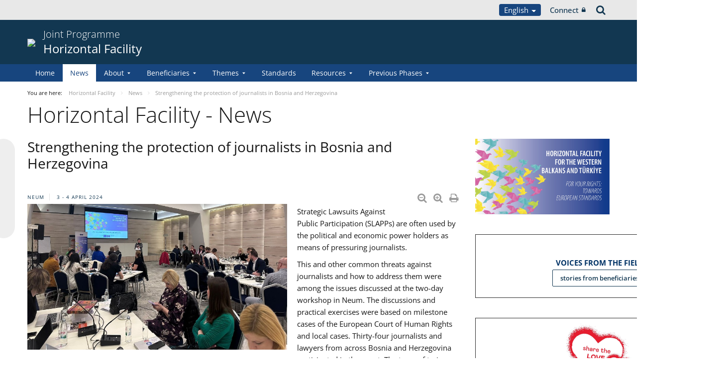

--- FILE ---
content_type: text/html;charset=UTF-8
request_url: https://pjp-eu.coe.int/en/web/horizontal-facility/-/strengthening-the-protection-of-journalists-in-bosnia-and-herzegovina
body_size: 19131
content:


































	
		
			




























































<!DOCTYPE html>

<html class="aui ltr" dir="ltr" lang="en-GB">

<head>
	<title>Strengthening the protection of journalists in Bosnia and Herzegovina - Horizontal Facility</title>
	<meta charset="UTF-8">
	<meta http-equiv="X-UA-Compatible" content="IE=edge" />
	<meta content="initial-scale=1.0, width=device-width" name="viewport" />




































<meta content="text/html; charset=UTF-8" http-equiv="content-type" />









<meta content="nofollow" name="robots" /><meta content="Neum 3 - 4 April 2024 Diminuer la taille du texte Augmenter la taille du 
texte Imprimer la page Imprimer en PDF Strategic Lawsuits Against Public 
Participation (SLAPPs) are often used by the..." lang="en-GB" name="description" /><meta content="hfhome,hfnews,hfmedia,bosniaherzegovina,news2024,co-operation,directorate general of programmes,english,public,projects,extraordinary budget" lang="en-GB" name="keywords" />


<script data-senna-track="permanent" src="/o/frontend-js-svg4everybody-web/index.js" type="text/javascript"></script>
<script data-senna-track="permanent" src="/combo?browserId=other&minifierType=js&languageId=en_GB&t=1767944018234&/o/frontend-js-jquery-web/jquery/jquery.min.js&/o/frontend-js-jquery-web/jquery/init.js&/o/frontend-js-jquery-web/jquery/ajax.js&/o/frontend-js-jquery-web/jquery/bootstrap.bundle.min.js&/o/frontend-js-jquery-web/jquery/collapsible_search.js&/o/frontend-js-jquery-web/jquery/fm.js&/o/frontend-js-jquery-web/jquery/form.js&/o/frontend-js-jquery-web/jquery/popper.min.js&/o/frontend-js-jquery-web/jquery/side_navigation.js" type="text/javascript"></script>
<link data-senna-track="temporary" href="https://pjp-eu.coe.int/en/web/horizontal-facility/-/strengthening-the-protection-of-journalists-in-bosnia-and-herzegovina" rel="canonical" />
<link data-senna-track="temporary" href="https://pjp-eu.coe.int/sr/web/horizontal-facility/-/strengthening-the-protection-of-journalists-in-bosnia-and-herzegovina" hreflang="sr-ME" rel="alternate" />
<link data-senna-track="temporary" href="https://pjp-eu.coe.int/hr/web/horizontal-facility/-/strengthening-the-protection-of-journalists-in-bosnia-and-herzegovina" hreflang="hr-HR" rel="alternate" />
<link data-senna-track="temporary" href="https://pjp-eu.coe.int/tr/web/horizontal-facility/-/strengthening-the-protection-of-journalists-in-bosnia-and-herzegovina" hreflang="tr-TR" rel="alternate" />
<link data-senna-track="temporary" href="https://pjp-eu.coe.int/mk/web/horizontal-facility/-/strengthening-the-protection-of-journalists-in-bosnia-and-herzegovina" hreflang="mk-MK" rel="alternate" />
<link data-senna-track="temporary" href="https://pjp-eu.coe.int/sr-RS/web/horizontal-facility/-/strengthening-the-protection-of-journalists-in-bosnia-and-herzegovina" hreflang="sr-RS" rel="alternate" />
<link data-senna-track="temporary" href="https://pjp-eu.coe.int/bs/web/horizontal-facility/-/strengthening-the-protection-of-journalists-in-bosnia-and-herzegovina" hreflang="bs-BA" rel="alternate" />
<link data-senna-track="temporary" href="https://pjp-eu.coe.int/en/web/horizontal-facility/-/strengthening-the-protection-of-journalists-in-bosnia-and-herzegovina" hreflang="en-GB" rel="alternate" />
<link data-senna-track="temporary" href="https://pjp-eu.coe.int/sq/web/horizontal-facility/-/strengthening-the-protection-of-journalists-in-bosnia-and-herzegovina" hreflang="sq-AL" rel="alternate" />
<link data-senna-track="temporary" href="https://pjp-eu.coe.int/en/web/horizontal-facility/-/strengthening-the-protection-of-journalists-in-bosnia-and-herzegovina" hreflang="x-default" rel="alternate" />

<meta property="og:locale" content="en_GB">
<meta property="og:locale:alternate" content="sq_AL">
<meta property="og:locale:alternate" content="bs_BA">
<meta property="og:locale:alternate" content="hr_HR">
<meta property="og:locale:alternate" content="en_GB">
<meta property="og:locale:alternate" content="mk_MK">
<meta property="og:locale:alternate" content="sr_ME">
<meta property="og:locale:alternate" content="sr_RS">
<meta property="og:locale:alternate" content="tr_TR">
<meta property="og:site_name" content="Horizontal Facility">
<meta property="og:title" content="Strengthening the protection of journalists in Bosnia and Herzegovina - Horizontal Facility - pjp-eu.coe.int">
<meta property="og:type" content="website">
<meta property="og:url" content="https://pjp-eu.coe.int/en/web/horizontal-facility/-/strengthening-the-protection-of-journalists-in-bosnia-and-herzegovina">
<meta content="include">
<meta class="journal-article" content="include">
<meta property="og:image" content="https://pjp-eu.coe.int/documents/41781496/188231427/0/0c8ac272-c646-51cc-78c6-07eb189ce9c9" />
<meta property="og:type" content="article" />
<meta property="og:title" content="Strengthening the protection of journalists in Bosnia and Herzegovina" />
<meta property="og:url" content="/en/web/horizontal-facility/-/strengthening-the-protection-of-journalists-in-bosnia-and-herzegovina" />
<meta property="twitter:image" content="https://pjp-eu.coe.int/documents/41781496/188231427/0/0c8ac272-c646-51cc-78c6-07eb189ce9c9" />
<meta property="twitter:type" content="article" />
<meta property="twitter:title" content="Strengthening the protection of journalists in Bosnia and Herzegovina" />
<meta property="twitter:url" content="/en/web/horizontal-facility/-/strengthening-the-protection-of-journalists-in-bosnia-and-herzegovina" />
<meta property="twitter:card" content="summary_large_image" />
<meta property="twitter:description" content=" Neum 3 - 4 April 2024" />


<link href="https://pjp-eu.coe.int/o/coe-2014-theme/images/favicon.ico" rel="icon" />



<link class="lfr-css-file" data-senna-track="temporary" href="https://pjp-eu.coe.int/o/coe-2014-theme/css/clay.css?browserId=other&amp;themeId=coe2014_WAR_coe2014theme&amp;minifierType=css&amp;languageId=en_GB&amp;t=1767944050000" id="liferayAUICSS" rel="stylesheet" type="text/css" />



<link data-senna-track="temporary" href="/o/frontend-css-web/main.css?browserId=other&amp;themeId=coe2014_WAR_coe2014theme&amp;minifierType=css&amp;languageId=en_GB&amp;t=1758263353974" id="liferayPortalCSS" rel="stylesheet" type="text/css" />









	

	





	



	

		<link data-senna-track="temporary" href="/combo?browserId=other&amp;minifierType=&amp;themeId=coe2014_WAR_coe2014theme&amp;languageId=en_GB&amp;com_liferay_asset_publisher_web_portlet_AssetPublisherPortlet_INSTANCE_bty4yBhLu21t:%2Fcss%2Fmain.css&amp;com_liferay_journal_content_web_portlet_JournalContentPortlet_INSTANCE_AcQLg7OzlE5b:%2Fcss%2Fmain.css&amp;com_liferay_portal_search_web_search_bar_portlet_SearchBarPortlet_INSTANCE_templateSearch:%2Fcss%2Fmain.css&amp;com_liferay_product_navigation_product_menu_web_portlet_ProductMenuPortlet:%2Fcss%2Fmain.css&amp;com_liferay_product_navigation_user_personal_bar_web_portlet_ProductNavigationUserPersonalBarPortlet:%2Fcss%2Fmain.css&amp;com_liferay_site_navigation_menu_web_portlet_SiteNavigationMenuPortlet:%2Fcss%2Fmain.css&amp;t=1767944050000" id="c15dcb9f" rel="stylesheet" type="text/css" />

	







<script data-senna-track="temporary" type="text/javascript">
	// <![CDATA[
		var Liferay = Liferay || {};

		Liferay.Browser = {
			acceptsGzip: function() {
				return true;
			},

			

			getMajorVersion: function() {
				return 0;
			},

			getRevision: function() {
				return '';
			},
			getVersion: function() {
				return '';
			},

			

			isAir: function() {
				return false;
			},
			isChrome: function() {
				return false;
			},
			isEdge: function() {
				return false;
			},
			isFirefox: function() {
				return false;
			},
			isGecko: function() {
				return false;
			},
			isIe: function() {
				return false;
			},
			isIphone: function() {
				return false;
			},
			isLinux: function() {
				return false;
			},
			isMac: function() {
				return false;
			},
			isMobile: function() {
				return false;
			},
			isMozilla: function() {
				return false;
			},
			isOpera: function() {
				return false;
			},
			isRtf: function() {
				return false;
			},
			isSafari: function() {
				return false;
			},
			isSun: function() {
				return false;
			},
			isWebKit: function() {
				return false;
			},
			isWindows: function() {
				return false;
			}
		};

		Liferay.Data = Liferay.Data || {};

		Liferay.Data.ICONS_INLINE_SVG = true;

		Liferay.Data.NAV_SELECTOR = '#navigation';

		Liferay.Data.NAV_SELECTOR_MOBILE = '#navigationCollapse';

		Liferay.Data.isCustomizationView = function() {
			return false;
		};

		Liferay.Data.notices = [
			

			
		];

		Liferay.PortletKeys = {
			DOCUMENT_LIBRARY: 'com_liferay_document_library_web_portlet_DLPortlet',
			DYNAMIC_DATA_MAPPING: 'com_liferay_dynamic_data_mapping_web_portlet_DDMPortlet',
			ITEM_SELECTOR: 'com_liferay_item_selector_web_portlet_ItemSelectorPortlet'
		};

		Liferay.PropsValues = {
			JAVASCRIPT_SINGLE_PAGE_APPLICATION_TIMEOUT: 0,
			NTLM_AUTH_ENABLED: false,
			UPLOAD_SERVLET_REQUEST_IMPL_MAX_SIZE: 1019430400
		};

		Liferay.ThemeDisplay = {

			

			
				getLayoutId: function() {
					return '38';
				},

				

				getLayoutRelativeControlPanelURL: function() {
					return '/en/group/horizontal-facility/~/control_panel/manage?p_p_id=com_liferay_asset_publisher_web_portlet_AssetPublisherPortlet_INSTANCE_bty4yBhLu21t';
				},

				getLayoutRelativeURL: function() {
					return '/en/web/horizontal-facility/news';
				},
				getLayoutURL: function() {
					return 'https://pjp-eu.coe.int/en/web/horizontal-facility/news';
				},
				getParentLayoutId: function() {
					return '0';
				},
				isControlPanel: function() {
					return false;
				},
				isPrivateLayout: function() {
					return 'false';
				},
				isVirtualLayout: function() {
					return false;
				},
			

			getBCP47LanguageId: function() {
				return 'en-GB';
			},
			getCanonicalURL: function() {

				

				return 'https\x3a\x2f\x2fpjp-eu\x2ecoe\x2eint\x2fen\x2fweb\x2fhorizontal-facility\x2f-\x2fstrengthening-the-protection-of-journalists-in-bosnia-and-herzegovina';
			},
			getCDNBaseURL: function() {
				return 'https://pjp-eu.coe.int';
			},
			getCDNDynamicResourcesHost: function() {
				return '';
			},
			getCDNHost: function() {
				return '';
			},
			getCompanyGroupId: function() {
				return '41588057';
			},
			getCompanyId: function() {
				return '41588019';
			},
			getDefaultLanguageId: function() {
				return 'en_GB';
			},
			getDoAsUserIdEncoded: function() {
				return '';
			},
			getLanguageId: function() {
				return 'en_GB';
			},
			getParentGroupId: function() {
				return '41781496';
			},
			getPathContext: function() {
				return '';
			},
			getPathImage: function() {
				return '/image';
			},
			getPathJavaScript: function() {
				return '/o/frontend-js-web';
			},
			getPathMain: function() {
				return '/en/c';
			},
			getPathThemeImages: function() {
				return 'https://pjp-eu.coe.int/o/coe-2014-theme/images';
			},
			getPathThemeRoot: function() {
				return '/o/coe-2014-theme';
			},
			getPlid: function() {
				return '42174164';
			},
			getPortalURL: function() {
				return 'https://pjp-eu.coe.int';
			},
			getRealUserId: function() {
				return '41588022';
			},
			getScopeGroupId: function() {
				return '41781496';
			},
			getScopeGroupIdOrLiveGroupId: function() {
				return '41781496';
			},
			getSessionId: function() {
				return '';
			},
			getSiteAdminURL: function() {
				return 'https://pjp-eu.coe.int/group/horizontal-facility/~/control_panel/manage?p_p_lifecycle=0&p_p_state=maximized&p_p_mode=view';
			},
			getSiteGroupId: function() {
				return '41781496';
			},
			getURLControlPanel: function() {
				return '/en/group/control_panel?refererPlid=42174164';
			},
			getURLHome: function() {
				return 'https\x3a\x2f\x2fpjp-eu\x2ecoe\x2eint\x2fweb\x2fportal\x2fhome';
			},
			getUserEmailAddress: function() {
				return '';
			},
			getUserId: function() {
				return '41588022';
			},
			getUserName: function() {
				return '';
			},
			isAddSessionIdToURL: function() {
				return false;
			},
			isImpersonated: function() {
				return false;
			},
			isSignedIn: function() {
				return false;
			},

			isStagedPortlet: function() {
				
					
						return true;
					
					
			},

			isStateExclusive: function() {
				return false;
			},
			isStateMaximized: function() {
				return false;
			},
			isStatePopUp: function() {
				return false;
			}
		};

		var themeDisplay = Liferay.ThemeDisplay;

		Liferay.AUI = {

			

			getAvailableLangPath: function() {
				return 'available_languages.jsp?browserId=other&themeId=coe2014_WAR_coe2014theme&colorSchemeId=02&minifierType=js&languageId=en_GB&t=1768896610488';
			},
			getCombine: function() {
				return true;
			},
			getComboPath: function() {
				return '/combo/?browserId=other&minifierType=&languageId=en_GB&t=1767944014117&';
			},
			getDateFormat: function() {
				return '%d/%m/%Y';
			},
			getEditorCKEditorPath: function() {
				return '/o/frontend-editor-ckeditor-web';
			},
			getFilter: function() {
				var filter = 'raw';

				
					
						filter = 'min';
					
					

				return filter;
			},
			getFilterConfig: function() {
				var instance = this;

				var filterConfig = null;

				if (!instance.getCombine()) {
					filterConfig = {
						replaceStr: '.js' + instance.getStaticResourceURLParams(),
						searchExp: '\\.js$'
					};
				}

				return filterConfig;
			},
			getJavaScriptRootPath: function() {
				return '/o/frontend-js-web';
			},
			getLangPath: function() {
				return 'aui_lang.jsp?browserId=other&themeId=coe2014_WAR_coe2014theme&colorSchemeId=02&minifierType=js&languageId=en_GB&t=1767944014117';
			},
			getPortletRootPath: function() {
				return '/html/portlet';
			},
			getStaticResourceURLParams: function() {
				return '?browserId=other&minifierType=&languageId=en_GB&t=1767944014117';
			}
		};

		Liferay.authToken = 'VGVU2Bl8';

		

		Liferay.currentURL = '\x2fen\x2fweb\x2fhorizontal-facility\x2f-\x2fstrengthening-the-protection-of-journalists-in-bosnia-and-herzegovina';
		Liferay.currentURLEncoded = '\x252Fen\x252Fweb\x252Fhorizontal-facility\x252F-\x252Fstrengthening-the-protection-of-journalists-in-bosnia-and-herzegovina';
	// ]]>
</script>

<script src="/o/js_loader_config?t=1767944018069" type="text/javascript"></script>
<script data-senna-track="permanent" src="/combo?browserId=other&minifierType=js&languageId=en_GB&t=1767944014117&/o/frontend-js-aui-web/aui/aui/aui.js&/o/frontend-js-aui-web/liferay/modules.js&/o/frontend-js-aui-web/liferay/aui_sandbox.js&/o/frontend-js-aui-web/aui/attribute-base/attribute-base.js&/o/frontend-js-aui-web/aui/attribute-complex/attribute-complex.js&/o/frontend-js-aui-web/aui/attribute-core/attribute-core.js&/o/frontend-js-aui-web/aui/attribute-observable/attribute-observable.js&/o/frontend-js-aui-web/aui/attribute-extras/attribute-extras.js&/o/frontend-js-aui-web/aui/event-custom-base/event-custom-base.js&/o/frontend-js-aui-web/aui/event-custom-complex/event-custom-complex.js&/o/frontend-js-aui-web/aui/oop/oop.js&/o/frontend-js-aui-web/aui/aui-base-lang/aui-base-lang.js&/o/frontend-js-aui-web/liferay/dependency.js&/o/frontend-js-aui-web/liferay/util.js&/o/frontend-js-web/loader/config.js&/o/frontend-js-web/loader/loader.js&/o/frontend-js-web/liferay/dom_task_runner.js&/o/frontend-js-web/liferay/events.js&/o/frontend-js-web/liferay/lazy_load.js&/o/frontend-js-web/liferay/liferay.js&/o/frontend-js-web/liferay/global.bundle.js&/o/frontend-js-web/liferay/portlet.js&/o/frontend-js-web/liferay/workflow.js" type="text/javascript"></script>




	

	<script data-senna-track="temporary" src="/o/js_bundle_config?t=1767944028819" type="text/javascript"></script>


<script data-senna-track="temporary" type="text/javascript">
	// <![CDATA[
		
			
				
		

		

		
	// ]]>
</script>





	
		

			

			
		
		



	
		

			

			
		
	












	

	





	



	













	
	<link data-senna-track="temporary" href="/o/social-bookmarks-taglib/css/main.css?browserId=other&themeId=coe2014_WAR_coe2014theme&minifierType=css&languageId=en_GB&t=1767944050000" rel="stylesheet" type="text/css" />










<link class="lfr-css-file" data-senna-track="temporary" href="https://pjp-eu.coe.int/o/coe-2014-theme/css/main.css?browserId=other&amp;themeId=coe2014_WAR_coe2014theme&amp;minifierType=css&amp;languageId=en_GB&amp;t=1767944050000" id="liferayThemeCSS" rel="stylesheet" type="text/css" />








	<style data-senna-track="temporary" type="text/css">

		

			

		

			

		

			

				

					

#p_p_id_com_liferay_journal_content_web_portlet_JournalContentPortlet_INSTANCE_Qq5ALOZQxTmm_ .portlet-content {

}




				

			

		

			

		

			

		

			

				

					

#p_p_id_com_liferay_journal_content_web_portlet_JournalContentPortlet_INSTANCE_UbjIJowQa3nV_ .portlet-content {

}




				

			

		

			

				

					

#p_p_id_com_liferay_journal_content_web_portlet_JournalContentPortlet_INSTANCE_ECX0NMGry7Gk_ .portlet-content {

}




				

			

		

			

		

			

		

			

		

			

				

					

#p_p_id_com_liferay_asset_publisher_web_portlet_AssetPublisherPortlet_INSTANCE_bty4yBhLu21t_ .portlet-content {

}




				

			

		

			

		

	</style>


<style data-senna-track="temporary" type="text/css">
</style>


























<script data-senna-track="temporary" type="text/javascript">
	if (window.Analytics) {
		window._com_liferay_document_library_analytics_isViewFileEntry = false;
	}
</script>







<script type="text/javascript">
// <![CDATA[
Liferay.on(
	'ddmFieldBlur', function(event) {
		if (window.Analytics) {
			Analytics.send(
				'fieldBlurred',
				'Form',
				{
					fieldName: event.fieldName,
					focusDuration: event.focusDuration,
					formId: event.formId,
					formPageTitle: event.formPageTitle,
					page: event.page,
					title: event.title
				}
			);
		}
	}
);

Liferay.on(
	'ddmFieldFocus', function(event) {
		if (window.Analytics) {
			Analytics.send(
				'fieldFocused',
				'Form',
				{
					fieldName: event.fieldName,
					formId: event.formId,
					formPageTitle: event.formPageTitle,
					page: event.page,
					title: event.title
				}
			);
		}
	}
);

Liferay.on(
	'ddmFormPageShow', function(event) {
		if (window.Analytics) {
			Analytics.send(
				'pageViewed',
				'Form',
				{
					formId: event.formId,
					formPageTitle: event.formPageTitle,
					page: event.page,
					title: event.title
				}
			);
		}
	}
);

Liferay.on(
	'ddmFormSubmit', function(event) {
		if (window.Analytics) {
			Analytics.send(
				'formSubmitted',
				'Form',
				{
					formId: event.formId,
					title: event.title
				}
			);
		}
	}
);

Liferay.on(
	'ddmFormView', function(event) {
		if (window.Analytics) {
			Analytics.send(
				'formViewed',
				'Form',
				{
					formId: event.formId,
					title: event.title
				}
			);
		}
	}
);
// ]]>
</script>




    <script>
         var layoutCategories = [];
    </script>


    <link rel="apple-touch-icon" sizes="180x180" href="https://pjp-eu.coe.int/o/coe-2014-theme/images/favicon/pjp/apple-touch-icon.png">
    <link rel="icon" type="image/png" sizes="32x32" href="https://pjp-eu.coe.int/o/coe-2014-theme/images/favicon/pjp/favicon-32x32.png">
    <link rel="icon" type="image/png" sizes="16x16" href="https://pjp-eu.coe.int/o/coe-2014-theme/images/favicon/pjp/favicon-16x16.png">
    <link rel="manifest" href="https://pjp-eu.coe.int/o/coe-2014-theme/images/favicon/pjp/site.webmanifest">
    <link rel="mask-icon" href="https://pjp-eu.coe.int/o/coe-2014-theme/images/favicon/pjp/safari-pinned-tab.svg" color="#21408f">
    <link rel="shortcut icon" href="https://pjp-eu.coe.int/o/coe-2014-theme/images/favicon/pjp/favicon.ico">
    <meta name="msapplication-TileColor" content="#da532c">
    <meta name="msapplication-config" content="https://pjp-eu.coe.int/o/coe-2014-theme/images/favicon/pjp/browserconfig.xml">
    <meta name="theme-color" content="#ffffff">





	<link href="https://static.coe.int/css/coe-2014-theme/hotfix.dxp.css?t=1768915952766" rel="stylesheet" type="text/css">

</head>

<body data-elastic-exclude class="other controls-visible blue2 yui3-skin-sam signed-out public-page site pjp">
















































	<nav aria-label="Quick Links" class="quick-access-nav" id="zbpq_quickAccessNav">
		<h1 class="hide-accessible">Navigation</h1>

		<ul>
			
				<li><a href="#main-content">Skip to Content</a></li>
			

			
		</ul>
	</nav>













































































<div id="coe" class="lang-en type-pjp">


<div id="grey-banner-mobile" class="d-print-none d-lg-none" data-toggle="collapse" href="#grey-banner" role="button" aria-expanded="false" aria-controls="grey-banner">
    <div class="d-flex align-items-center justify-content-between">
            <div class="d-lg-none d-flex align-items-center">
                <img class="pjp-coe" src="//static.coe.int/pics/logos/mobile/pjp-logo-coe.svg">
                <img class="pjp-eu" src="//static.coe.int/pics/logos/mobile/pjp-logo-ue.svg">
                <img class="pjp-coe-eu-text" src="//static.coe.int/pics/logos/mobile/pjp-txt-en.svg">
            </div>
        <i class="chevron"><span></span><span></span></i>
    </div>
</div>

<div id="grey-banner" class="d-print-none collapse">
    <div class="container">
        <div class="d-lg-flex min-height align-items-center
             justify-content-end 
        ">


            <div class="d-flex align-items-center justify-content-around justify-content-lg-start tools">
                <div class="languages">

    <div class="dropdown">
        <a class="dropdown-toggle thm-background-color thm-background-font-color" data-flip="false"
           data-toggle="dropdown" href="#">
                English
            <i class="caret"></i>
        </a>
        <div class="dropdown-menu">
            <div class="sep">
                <span class="item-label">Choose language</span>
            </div>







































	

	<div class="portlet-boundary portlet-boundary_com_liferay_site_navigation_language_web_portlet_SiteNavigationLanguagePortlet_  portlet-static portlet-static-end portlet-barebone portlet-language " id="p_p_id_com_liferay_site_navigation_language_web_portlet_SiteNavigationLanguagePortlet_INSTANCE_portlet_com_liferay_site_navigation_language_web_portlet_SiteNavigationLanguagePortlet_coe_2014_">
		<span id="p_com_liferay_site_navigation_language_web_portlet_SiteNavigationLanguagePortlet_INSTANCE_portlet_com_liferay_site_navigation_language_web_portlet_SiteNavigationLanguagePortlet_coe_2014"></span>




	

	
		
			




































	
		



<section class="portlet" id="portlet_com_liferay_site_navigation_language_web_portlet_SiteNavigationLanguagePortlet_INSTANCE_portlet_com_liferay_site_navigation_language_web_portlet_SiteNavigationLanguagePortlet_coe_2014" >


    <div class="portlet-header">
        <div class="autofit-col autofit-col-end">
            <div class="autofit-section">
            </div>
        </div>
    </div>

	<div class="portlet-content">
		
			<div class=" portlet-content-container">
				


	<div class="portlet-body">



	
		
			
				
					

















































	

				

				
					
						


	

		

































































	

	
                <div
                    class="language-option sq_AL ">
                    <a href="/en/c/portal/update_language?p_l_id=42174164&redirect=%2Fen%2Fweb%2Fhorizontal-facility%2F-%2Fstrengthening-the-protection-of-journalists-in-bosnia-and-herzegovina&languageId=sq_AL" class="language-entry"
                       lang="sq-AL" localizeLabel="false">
                            Shqip
                    </a>
                </div>
                <div
                    class="language-option bs_BA ">
                    <a href="/en/c/portal/update_language?p_l_id=42174164&redirect=%2Fen%2Fweb%2Fhorizontal-facility%2F-%2Fstrengthening-the-protection-of-journalists-in-bosnia-and-herzegovina&languageId=bs_BA" class="language-entry"
                       lang="bs-BA" localizeLabel="false">
                            Bosanski
                    </a>
                </div>
                <div
                    class="language-option hr_HR ">
                    <a href="/en/c/portal/update_language?p_l_id=42174164&redirect=%2Fen%2Fweb%2Fhorizontal-facility%2F-%2Fstrengthening-the-protection-of-journalists-in-bosnia-and-herzegovina&languageId=hr_HR" class="language-entry"
                       lang="hr-HR" localizeLabel="false">
                            Hrvatski
                    </a>
                </div>
                <div
                    class="language-option en_GB ">
                    <a href="" class="language-entry"
                       lang="en-GB" localizeLabel="false">
                            English
                    </a>
                </div>
                <div
                    class="language-option mk_MK ">
                    <a href="/en/c/portal/update_language?p_l_id=42174164&redirect=%2Fen%2Fweb%2Fhorizontal-facility%2F-%2Fstrengthening-the-protection-of-journalists-in-bosnia-and-herzegovina&languageId=mk_MK" class="language-entry"
                       lang="mk-MK" localizeLabel="false">
                            Македонски
                    </a>
                </div>
                <div
                    class="language-option sr_ME ">
                    <a href="/en/c/portal/update_language?p_l_id=42174164&redirect=%2Fen%2Fweb%2Fhorizontal-facility%2F-%2Fstrengthening-the-protection-of-journalists-in-bosnia-and-herzegovina&languageId=sr_ME" class="language-entry"
                       lang="sr-ME" localizeLabel="false">
                            Crnogorski
                    </a>
                </div>
                <div
                    class="language-option sr_RS ">
                    <a href="/en/c/portal/update_language?p_l_id=42174164&redirect=%2Fen%2Fweb%2Fhorizontal-facility%2F-%2Fstrengthening-the-protection-of-journalists-in-bosnia-and-herzegovina&languageId=sr_RS" class="language-entry"
                       lang="sr-RS" localizeLabel="false">
                            Српски
                    </a>
                </div>
                <div
                    class="language-option tr_TR ">
                    <a href="/en/c/portal/update_language?p_l_id=42174164&redirect=%2Fen%2Fweb%2Fhorizontal-facility%2F-%2Fstrengthening-the-protection-of-journalists-in-bosnia-and-herzegovina&languageId=tr_TR" class="language-entry"
                       lang="tr-TR" localizeLabel="false">
                            Türkçe
                    </a>
                </div>

<style>
    .has-control-menu .language-hidden,
    .staging .language-hidden {
        opacity: 0.6;
    }

    .has-control-menu .language-hidden a:after,
    .staging .language-hidden a:after {
        content: "\f070";
        font-family: Fontawesome, 'fontawesome-alloy';
        margin-left: 2px;
    }

    body:not(.has-control-menu) .language-hidden,
    .live-view .language-hidden,
    .signed-in.controls-hidden.has-control-menu .language-hidden {
        display: none;
    }
</style>



	
	
					
				
			
		
	
	


	</div>

			</div>
		
	</div>
</section>
	

		
		







	</div>






        </div>
    </div>
                </div>

                <div class="connect">
    <a class="min-height d-flex align-items-center" href="https://pjp-eu.coe.int/en/c/portal/login?p_l_id=42174164">
        Connect
        <i class="icon-lock"></i>
    </a>
                </div>

                <div class="search">
<a class="min-height d-flex align-items-center" accesskey="4" href="https://search.coe.int/public">
    <span class="hidden">Search</span><i class="icon-search"></i>
</a>
                </div>
            </div>

        </div>
    </div>
</div>

<div id="pillar-content" class="container collapse">
    <div class="loading-animation"></div>
</div>


<div id="site-banner" class="thm-border-color">
    <div class="container">
        <div class="d-flex align-items-center pt-3 pb-3">

                <div class="d-none d-sm-block mr-3 d-print-none flex-shrink-0">
                    <a class="d-inline-block" href="https://pjp-eu.coe.int" id="logo">
                        <img src="https://static.coe.int/pics/logos/desktop/logo-eu-coe.svg">
                    </a>
                </div>



            <div class="min-height mr-auto">
                <div class="titles-wrapper">
                    <h1>
                        <a class="smaller-title" href="https://pjp-eu.coe.int/en/web/horizontal-facility">
                                <div class="banner-surtitle">
                                    Joint Programme
                                </div>
                            <div>
                                Horizontal Facility
                            </div>
                        </a>
                    </h1>
                </div>
            </div>

            <div id="navigation-menu-button" class="d-lg-none flex-shrink-0">
                <span></span>
                <span></span>
                <span></span>
            </div>
        </div>
    </div>
</div><nav id="coe-desktop-menu" class="thm-background-color d-none d-lg-block" role="navigation" aria-label="Site Pages">
	<div class="container">
        <ul>
                                <li>
                            <a class="thm-background-font-color thm-border-color" href="https://pjp-eu.coe.int/en/web/horizontal-facility/home">
                        Home
                        </a>
                    </li>
                    <li>
                            <a class="thm-font-color active thm-border-color" href="https://pjp-eu.coe.int/en/web/horizontal-facility/news">
                        News
                        </a>
                    </li>
                    <li class="has-sub">
                            <a class="thm-background-font-color thm-border-color" href="https://pjp-eu.coe.int/en/web/horizontal-facility/about-the-programme" role="button" aria-haspopup="true" aria-expanded="false">
                            About
                            <i class="chevron"></i>
                        </a>

<ul class="sub thm-border-color">
    <li class="d-lg-none back-menu-button"><span>Back</span></li>
            <li class="">
                <a href="https://pjp-eu.coe.int/en/web/horizontal-facility/contact">
                    Contact
                </a>
            </li>
</ul>
                    </li>
                    <li class="has-sub">
                            <a class="thm-background-font-color thm-border-color" href="https://pjp-eu.coe.int/en/web/horizontal-facility/beneficiaries" role="button" aria-haspopup="true" aria-expanded="false">
                            Beneficiaries
                            <i class="chevron"></i>
                        </a>

<ul class="sub thm-border-color">
    <li class="d-lg-none back-menu-button"><span>Back</span></li>
            <li class="">
                <a href="https://pjp-eu.coe.int/en/web/horizontal-facility/albania">
                    Albania
                </a>
            </li>
            <li class="">
                <a href="https://pjp-eu.coe.int/en/web/horizontal-facility/bosnia-and-herzegovina">
                    Bosnia and Herzegovina
                </a>
            </li>
            <li class="">
                <a href="https://pjp-eu.coe.int/en/web/horizontal-facility/kosovo">
                    Кosovo*
                </a>
            </li>
            <li class="">
                <a href="https://pjp-eu.coe.int/en/web/horizontal-facility/montenegro">
                    Montenegro
                </a>
            </li>
            <li class="">
                <a href="https://pjp-eu.coe.int/en/web/horizontal-facility/north-macedonia">
                    North Macedonia
                </a>
            </li>
            <li class="">
                <a href="https://pjp-eu.coe.int/en/web/horizontal-facility/serbia">
                    Serbia
                </a>
            </li>
            <li class="">
                <a href="https://pjp-eu.coe.int/en/web/horizontal-facility/turkey">
                    Türkiye
                </a>
            </li>
            <li class="">
                <a href="https://pjp-eu.coe.int/en/web/horizontal-facility/regional-actions">
                    Regional actions
                </a>
            </li>
</ul>
                    </li>
                    <li class="has-sub">
                            <a class="thm-background-font-color thm-border-color" href="https://pjp-eu.coe.int/en/web/horizontal-facility/themes" role="button" aria-haspopup="true" aria-expanded="false">
                            Themes
                            <i class="chevron"></i>
                        </a>

<ul class="sub thm-border-color">
    <li class="d-lg-none back-menu-button"><span>Back</span></li>
            <li class="">
                <a href="https://pjp-eu.coe.int/en/web/horizontal-facility/strengthening-justice">
                    Strengthening justice
                </a>
            </li>
            <li class="">
                <a href="https://pjp-eu.coe.int/en/web/horizontal-facility/fight-against-corruption">
                    Fight against corruption
                </a>
            </li>
            <li class="">
                <a href="https://pjp-eu.coe.int/en/web/horizontal-facility/combating-discrimination">
                    Combating discrimination
                </a>
            </li>
            <li class="">
                <a href="https://pjp-eu.coe.int/en/web/horizontal-facility/freedom-of-expression">
                    Freedom of expression
                </a>
            </li>
            <li class="">
                <a href="https://pjp-eu.coe.int/en/web/horizontal-facility/ecm">
                    Expertise co-ordination mechanism
                </a>
            </li>
</ul>
                    </li>
                    <li>
                            <a class="thm-background-font-color thm-border-color" href="https://pjp-eu.coe.int/en/web/horizontal-facility/standards">
                        Standards
                        </a>
                    </li>
                    <li class="has-sub">
                            <a class="thm-background-font-color thm-border-color" href="https://pjp-eu.coe.int/en/web/horizontal-facility/resources1" role="button" aria-haspopup="true" aria-expanded="false">
                            Resources
                            <i class="chevron"></i>
                        </a>

<ul class="sub thm-border-color">
    <li class="d-lg-none back-menu-button"><span>Back</span></li>
            <li class="">
                <a href="https://pjp-eu.coe.int/en/web/horizontal-facility/videos9">
                    Videos
                </a>
            </li>
            <li class="has-sub ">
                <a href="https://pjp-eu.coe.int/en/web/horizontal-facility/publications-phase3" class="dropdown-toggle" role="button" aria-haspopup="true" aria-expanded="false">
                    Publications
                    <i class="chevron"></i>
                </a>

<ul class="sub thm-border-color">
    <li class="d-lg-none back-menu-button"><span>Back</span></li>
            <li class="">
                <a href="https://pjp-eu.coe.int/en/web/horizontal-facility/publications-about-strengthening-justice">
                    Publications about strengthening justice
                </a>
            </li>
            <li class="">
                <a href="https://pjp-eu.coe.int/en/web/horizontal-facility/publications-about-fight-against-corruption">
                    Publications about fight against corruption
                </a>
            </li>
            <li class="">
                <a href="https://pjp-eu.coe.int/en/web/horizontal-facility/publications-about-combating-discrimination2">
                    Publications about combating discrimination
                </a>
            </li>
            <li class="">
                <a href="https://pjp-eu.coe.int/en/web/horizontal-facility/publications-about-freedom-of-expression2">
                    Publications about freedom of expression
                </a>
            </li>
            <li class="">
                <a href="https://pjp-eu.coe.int/en/web/horizontal-facility/factsheet">
                    Leaflets
                </a>
            </li>
            <li class="">
                <a href="https://pjp-eu.coe.int/en/web/horizontal-facility/reports-evaluations">
                    Evaluation reports
                </a>
            </li>
</ul>
            </li>
            <li class="has-sub ">
                <a href="https://pjp-eu.coe.int/en/web/horizontal-facility/in-focus1" class="dropdown-toggle" role="button" aria-haspopup="true" aria-expanded="false">
                    In focus
                    <i class="chevron"></i>
                </a>

<ul class="sub thm-border-color">
    <li class="d-lg-none back-menu-button"><span>Back</span></li>
            <li class="">
                <a href="https://pjp-eu.coe.int/en/web/horizontal-facility/voices">
                    Human Impact &amp; Success Stories
                </a>
            </li>
            <li class="">
                <a href="https://pjp-eu.coe.int/en/web/horizontal-facility/co-operation-with-young-european-ambassadors-yea-">
                    Co-operation with Young European Ambassadors (YEA)
                </a>
            </li>
            <li class="">
                <a href="https://pjp-eu.coe.int/en/web/horizontal-facility/women-access-to-justice">
                    Women Access to Justice
                </a>
            </li>
</ul>
            </li>
            <li class="has-sub ">
                <a href="https://pjp-eu.coe.int/en/web/horizontal-facility/promotional-items" class="dropdown-toggle" role="button" aria-haspopup="true" aria-expanded="false">
                    Awareness Raising
                    <i class="chevron"></i>
                </a>

<ul class="sub thm-border-color">
    <li class="d-lg-none back-menu-button"><span>Back</span></li>
            <li class="has-sub ">
                <a href="https://pjp-eu.coe.int/en/web/horizontal-facility/block-the-hatred.-share-the-love-2.0" class="dropdown-toggle" role="button" aria-haspopup="true" aria-expanded="false">
                    Block the Hatred. Share the Love! 2.0
                    <i class="chevron"></i>
                </a>

<ul class="sub thm-border-color">
    <li class="d-lg-none back-menu-button"><span>Back</span></li>
            <li class="">
                <a href="https://pjp-eu.coe.int/en/web/horizontal-facility/bhsl2.0-visuals">
                    BHSL2.0 Visuals
                </a>
            </li>
</ul>
            </li>
            <li class="">
                <a href="https://pjp-eu.coe.int/en/web/horizontal-facility/maybe-you-are-also-involved-in-trafficking-nm-">
                    Maybe you are also involved in labour exploitation (NM)
                </a>
            </li>
            <li class="">
                <a href="https://pjp-eu.coe.int/en/web/horizontal-facility/-change-your-mind-stay-out-of-the-vicious-circle-">
                    &#34;Change Your Mind - Stay Out of the Vicious Circle&#34;
                </a>
            </li>
            <li class="">
                <a href="https://pjp-eu.coe.int/en/web/horizontal-facility/change-your-mind-stay-out-of-the-vicious-circle">
                    Change Your Mind - Stay Out of the Vicious Circle
                </a>
            </li>
</ul>
            </li>
            <li class="">
                <a href="https://pjp-eu.coe.int/en/web/horizontal-facility/highlights1">
                    Highlights
                </a>
            </li>
</ul>
                    </li>
                    <li class="has-sub">
                            <a class="thm-background-font-color thm-border-color" href="https://pjp-eu.coe.int/en/web/horizontal-facility/previous-phases" role="button" aria-haspopup="true" aria-expanded="false">
                            Previous Phases
                            <i class="chevron"></i>
                        </a>

<ul class="sub thm-border-color">
    <li class="d-lg-none back-menu-button"><span>Back</span></li>
            <li class="has-sub ">
                <a href="https://pjp-eu.coe.int/en/web/horizontal-facility/horizontal-facility-i" class="dropdown-toggle" role="button" aria-haspopup="true" aria-expanded="false">
                    Horizontal Facility I
                    <i class="chevron"></i>
                </a>

<ul class="sub thm-border-color">
    <li class="d-lg-none back-menu-button"><span>Back</span></li>
            <li class="">
                <a href="https://pjp-eu.coe.int/en/web/horizontal-facility/actions">
                    Actions
                </a>
            </li>
            <li class="">
                <a href="https://pjp-eu.coe.int/en/web/horizontal-facility/results">
                    Results
                </a>
            </li>
            <li class="">
                <a href="https://pjp-eu.coe.int/en/web/horizontal-facility/publications">
                    Publications
                </a>
            </li>
            <li class="">
                <a href="https://pjp-eu.coe.int/en/web/horizontal-facility/newsletter">
                    Newsletters
                </a>
            </li>
            <li class="">
                <a href="https://pjp-eu.coe.int/en/web/horizontal-facility/films">
                    Films
                </a>
            </li>
            <li class="">
                <a href="https://pjp-eu.coe.int/en/web/horizontal-facility/evaluation-report-horizontal-facility-i-2016-2019-">
                    Evaluation report
                </a>
            </li>
</ul>
            </li>
            <li class="has-sub ">
                <a href="https://pjp-eu.coe.int/en/web/horizontal-facility/horizontal-facility-ii" class="dropdown-toggle" role="button" aria-haspopup="true" aria-expanded="false">
                    Horizontal Facility II
                    <i class="chevron"></i>
                </a>

<ul class="sub thm-border-color">
    <li class="d-lg-none back-menu-button"><span>Back</span></li>
            <li class="">
                <a href="https://pjp-eu.coe.int/en/web/horizontal-facility/beneficiaries-hfii">
                    Beneficiaries
                </a>
            </li>
            <li class="">
                <a href="https://pjp-eu.coe.int/en/web/horizontal-facility/themes-hf2">
                    Themes
                </a>
            </li>
            <li class="">
                <a href="https://pjp-eu.coe.int/en/web/horizontal-facility/resources">
                    Resources
                </a>
            </li>
            <li class="">
                <a href="https://pjp-eu.coe.int/en/web/horizontal-facility/evaluation-report-hfii">
                    Evaluation report
                </a>
            </li>
</ul>
            </li>
</ul>
                    </li>
        </ul>
	</div>
</nav>

<div id="coe-mobile-menu" class="d-none d-lg-none">
	<div class="container">
		<div class="close-veil"></div>
		<div class="d-flex align-items-center justify-content-end p-1">
			<div class="close-button m-2"></div>
		</div>
		<ul>
			<li></li>
		</ul>
	</div>
</div>
<script src="https://pjp-eu.coe.int/o/coe-2014-theme/js/navigation.js"></script>
	<section data-elastic-include id="wrapper" class="container">
		<div id="content">
		            <div class="breadcrumb-container" data-elastic-exclude>






































	

	<div class="portlet-boundary portlet-boundary_com_liferay_site_navigation_breadcrumb_web_portlet_SiteNavigationBreadcrumbPortlet_  portlet-static portlet-static-end portlet-barebone portlet-breadcrumb " id="p_p_id_com_liferay_site_navigation_breadcrumb_web_portlet_SiteNavigationBreadcrumbPortlet_INSTANCE_portalbreadcrumb_">
		<span id="p_com_liferay_site_navigation_breadcrumb_web_portlet_SiteNavigationBreadcrumbPortlet_INSTANCE_portalbreadcrumb"></span>




	

	
		
			




































	
		



<section class="portlet" id="portlet_com_liferay_site_navigation_breadcrumb_web_portlet_SiteNavigationBreadcrumbPortlet_INSTANCE_portalbreadcrumb" >


    <div class="portlet-header">
        <div class="autofit-col autofit-col-end">
            <div class="autofit-section">
            </div>
        </div>
    </div>

	<div class="portlet-content">
		
			<div class=" portlet-content-container">
				


	<div class="portlet-body">



	
		
			
				
					

















































	

				

				
					
						


	

		





























































<nav aria-label="Breadcrumb" id="_com_liferay_site_navigation_breadcrumb_web_portlet_SiteNavigationBreadcrumbPortlet_INSTANCE_portalbreadcrumb_breadcrumbs-defaultScreen">
	

		

		    <span class="you-are-here">
You are here:    </span>






    <ol itemscope=""
        itemtype="http://schema.org/BreadcrumbList"
        aria-label="Breadcrumb"
        class="breadcrumb breadcrumb-horizontal">



            <li class="
                first
                
                breadcrumb-truncate"
                itemprop="itemListElement"
                itemscope=""
                itemtype="http://schema.org/ListItem"
            >
                <a itemprop="item" href="/en/web/horizontal-facility">
                    <span itemprop="name">Horizontal Facility</span>
                </a>

                <meta itemprop="position" content="1">
            </li>


            <li class="
                
                
                breadcrumb-truncate"
                itemprop="itemListElement"
                itemscope=""
                itemtype="http://schema.org/ListItem"
            >
                <a itemprop="item" href="https://pjp-eu.coe.int/en/web/horizontal-facility/news">
                    <span itemprop="name">News</span>
                </a>

                <meta itemprop="position" content="2">
            </li>


            <li class="
                
                last
                breadcrumb-truncate"
                itemprop="itemListElement"
                itemscope=""
                itemtype="http://schema.org/ListItem"
            >
				<span itemprop="name">Strengthening the protection of journalists in Bosnia and Herzegovina</span>

                <meta itemprop="position" content="3">
            </li>
    </ol>

	
</nav>

	
	
					
				
			
		
	
	


	</div>

			</div>
		
	</div>
</section>
	

		
		







	</div>






                    </div>
                <h1 class="header-title">Horizontal Facility - News</h1>

<div class="hidden-phone" id="share-widget">
	<a title="Share on Bluesky" href="https://bsky.app/intent/compose?text=" class="share-bluesky shareurl share-short"></a>
	<a title="Share on X (Twitter)" href="https://x.com/intent/post?text=" class="share-twitter shareurl share-short"></a>
	<a title="Share on Facebook" target="_blank" href="https://www.facebook.com/sharer.php?u=" class="share-facebook shareurl share-short"></a>
	<a title="Share on Linkedin" href="http://www.linkedin.com/shareArticle?mini=true&amp;url=" class="share-linkedin shareurl share-short"></a>
	<a title="Send this page" href="/cdn-cgi/l/email-protection#87b8e5e8e3feba" class="share-mail shareurl"></a>
</div>

<script data-cfasync="false" src="/cdn-cgi/scripts/5c5dd728/cloudflare-static/email-decode.min.js"></script><script>
    $(function() {
        let $shareWidget = $('#share-widget');
        $shareWidget.find('a').each(function(i,el){
            let $link = $(el);
            let new_href = $link.attr('href') + encodeURI(window.location.href);
            $link.attr('href', new_href);
        });

        $shareWidget.find('a.share-facebook, a.share-linkedin, a.share-twitter, a.share-bluesky').click(function(e){
            e.preventDefault();
            window.open($(this).attr('href'), "", "status = 1, height = 500, width = 360, resizable = 0");
        });
    });
</script>































	

		
















	
	
		<style type="text/css">
			.master-layout-fragment .portlet-header {
				display: none;
			}
		</style>

		

		















































	
		
		
		
		
			
				

					<div class="layout-C1" id="main-content" role="main">
	<div class="portlet-layout row">
		<div class="portlet-column portlet-column-only col-md-9" id="column-4">
			<div class="portlet-dropzone portlet-column-content portlet-column-content-first" id="layout-column_column-4">





































	

	<div class="portlet-boundary portlet-boundary_com_liferay_asset_publisher_web_portlet_AssetPublisherPortlet_  portlet-static portlet-static-end portlet-decorate portlet-asset-publisher pagination-both" id="p_p_id_com_liferay_asset_publisher_web_portlet_AssetPublisherPortlet_INSTANCE_bty4yBhLu21t_">
		<span id="p_com_liferay_asset_publisher_web_portlet_AssetPublisherPortlet_INSTANCE_bty4yBhLu21t"></span>




	

	
		
			




































	
		




<section class="portlet" id="portlet_com_liferay_asset_publisher_web_portlet_AssetPublisherPortlet_INSTANCE_bty4yBhLu21t" >


    <div class="portlet-header">
        <div class="autofit-col autofit-col-end">
            <div class="autofit-section">
            </div>
        </div>
    </div>

	<div class="portlet-content">
		
			<div class=" portlet-content-container">
				


	<div class="portlet-body">



	
		
			
				
					

















































	

				

				
					
						


	

		


































	

		

		































<div class="asset-full-content clearfix mb-5 default-asset-publisher show-asset-title " data-fragments-editor-item-id="10108-266172655" data-fragments-editor-item-type="fragments-editor-mapped-item" >

	

	

	
		<div class="align-items-center d-flex mb-2">
			<p class="component-title h4">
				
					






















	
		<span
			class="header-back-to lfr-portal-tooltip"
			
				title="Back"
			
		>
			
				
					<a href="javascript:;" target="_self" class=" lfr-icon-item taglib-icon" id="_com_liferay_asset_publisher_web_portlet_AssetPublisherPortlet_INSTANCE_bty4yBhLu21t_rjus__column__2d__4__0" onClick="event.preventDefault();submitForm(document.hrefFm, &#39;https\x3a\x2f\x2fpjp-eu\x2ecoe\x2eint\x2fen\x2fweb\x2fhorizontal-facility\x2fnews\x2f-\x2fasset_publisher\x2fbty4yBhLu21t\x2f\x23p_com_liferay_asset_publisher_web_portlet_AssetPublisherPortlet_INSTANCE_bty4yBhLu21t&#39;)" data-senna-off="true" >
						


	
		<span  id="qfkd__column__2d__4__0"><svg aria-hidden="true" class="lexicon-icon lexicon-icon-angle-left" focusable="false" ><use href="https://pjp-eu.coe.int/o/coe-2014-theme/images/clay/icons.svg#angle-left"></use></svg></span>
	
	


	
		
			<span class="taglib-text hide-accessible">Back</span>
		
	

					</a>
				
				
		</span>
	



	

				

				
					<span class="asset-title d-inline">
						Strengthening the protection of journalists in Bosnia and Herzegovina
					</span>
				
			</p>

			
				
			
		</div>
	

	<span class="asset-anchor lfr-asset-anchor" id="266172659"></span>

	

	<div class="asset-content mb-3">
		










































	
	
	
		<div class="journal-content-article " data-analytics-asset-id="266172653" data-analytics-asset-title="Strengthening the protection of journalists in Bosnia and Herzegovina" data-analytics-asset-type="web-content">
			

			



<div class="content news-266172653 news2">




<div class="info-content"><span class="square"></span>
    

<span class="location">Neum</span>
    <span class="date">3 - 4 April 2024</span>
<ul class="pull-right newstools">
    <li class="diminuer">
        Diminuer la taille du texte
    </li>
    <li class="augmenter">
        Augmenter la taille du texte
    </li>
    <li onclick="print();" class="imprimer">
        Imprimer la page
    </li>
    <li class="imprimerpdf">
        Imprimer en PDF
    </li>
</ul>
</div>



<div class="image-content">

    <picture data-fileentryid="266172609"><source media="(max-width:128px)" srcset="/o/adaptive-media/image/266172609/Thumbnail-128x128/20240404-Neum-SLAPP-training-870x489.jpg?t=1712324053959" /><source media="(max-width:870px) and (min-width:128px)" srcset="/o/adaptive-media/image/266172609/Preview-1000x0/20240404-Neum-SLAPP-training-870x489.jpg?t=1712324053959" /><img src="/documents/41781496/188231427/20240404-Neum-SLAPP-training-870x489.jpg/0c8ac272-c646-51cc-78c6-07eb189ce9c9?t=1712324053959" alt="Strengthening the protection of journalists in Bosnia and Herzegovina" /></picture>

    

</div>


<div class="text"><p>Strategic Lawsuits Against Public Participation (SLAPPs) are often used by the political and economic power holders as means of pressuring journalists.</p>

<p>This and other common threats against journalists and how to address them were among the issues discussed at the two-day workshop in Neum. The discussions and practical exercises were based on milestone cases of the European Court of Human Rights and local cases. Thirty-four journalists and lawyers from across Bosnia and Herzegovina participated in the event. The team of trainers was composed of a judge, a prosecutor, a journalist, and a lawyer, which enabled the wide range of perspectives.&nbsp;</p>

<p>The workshop resulted in a number of recommendations, including the need to continue reporting the cases of threats and violence against journalists, and raising awareness of the positive obligation of Bosnia and Herzegovina to protect the freedom of expression in line with the European standards. The <a href="https://search.coe.int/cm/pages/result_details.aspx?objectid=0900001680af2805">anti SLAPP Recommendation of Council of Europe Rec CM (2024)2</a> was adopted by the Committee of Ministers on 5 April 2024.</p>

<p>The&nbsp;action&nbsp;“<a href="https://www.coe.int/en/web/sarajevo/protecting-freedom-of-expression-and-of-the-media-in-bosnia-and-herzegovina-pro-frex-bh-">Protecting freedom of expression and of the media in Bosnia and Herzegovina (PROFREX)</a>”, within which the training was organised, is implemented by the Division for Co-operation on Freedom of Expression of the Council of Europe,&nbsp;and is part of the joint European Union and the Council of Europe&nbsp;programme&nbsp;“Horizontal Facility for&nbsp;the&nbsp;Western Balkans and&nbsp;Türkiye”.</p></div>



</div>


<time pubdate="pubdate" class="hidden">2024-04-05T01:33:00</time>

<script type="application/javascript">
    $(function() {
        let portletBody = $('.portlet-asset-publisher .news-266172653').parentsUntil('.portlet-body');
        portletBody.find('.surtitre').insertBefore(portletBody.find('.asset-title'));
    });
</script>



<div id="articleProperties">
<script type="application/ld+json">
    {
        "@context": "http://schema.org",
        "@type": "NewsArticle",
        "mainEntityOfPage":{
            "@type":"WebPage",
            "@id":"https://pjp-eu.coe.int/en/web/horizontal-facility/-/strengthening-the-protection-of-journalists-in-bosnia-and-herzegovina"
        },
        "headline": "Strengthening the protection of journalists in Bosnia and Herzegovina",
        "image": {
            "@type": "ImageObject",
            "url": "https://pjp-eu.coe.int/documents/41781496/188231427/20240404-Neum-SLAPP-training-870x489.jpg/0c8ac272-c646-51cc-78c6-07eb189ce9c9",
            "height": 489,
            "width": 870
        },
        "datePublished": "2024-04-05T13:33:00+00:00",
        "dateModified": "2024-04-05T13:35:25+00:00",
        "author": {
            "@type": "Organization",
            "name": "Council of Europe"
        },
        "publisher": {
            "@type": "Organization",
            "name": "Council of Europe",
            "logo": {
                "@type": "ImageObject",
                "url": "https://static.coe.int/pics/logos/desktop/logo-coe-google-news.png",
                "width": 78,
                "height": 60
            }
        },
        "description": ""
    }
</script>
</div>
<script type="application/javascript">
$(function() {
    $('.augmenter').click(function() {
        $('.content .surtitre, .content .introduction, .content .info-content > span, .content .legende, .content .text, .content .text > *').css({
            'font-size': '+=1px',
            'line-height' : '1.2'
        });
    });

    $('.diminuer').click(function() {
        $('.content .surtitre, .content .introduction, .content .info-content > span, .content .legende, .content .text, .content .text > *').css({
            'font-size': '-=1px',
            'line-height' : '1.2'
        });
    });
});
</script>










<script type="application/javascript">
     var assetCategories = [{"vocabularyId":"41588284","vocabularyTitle":"<?xml version='1.0' encoding='UTF-8'?><root available-locales=\"en_GB,\" default-locale=\"en_GB\"><Title language-id=\"en_GB\">Topic<\/Title><\/root>","vocabularyName":"topic","vocabularytitleCurrentValue":"Topic","categoryId":"41771678","categoryTitle":"<?xml version='1.0' encoding='UTF-8'?><root available-locales=\"en_GB,fr_FR,\" default-locale=\"en_GB\"><Title language-id=\"en_GB\">co-operation<\/Title><Title language-id=\"fr_FR\">coopération<\/Title><\/root>","categoryName":"co-operation","categorytitleCurrentValue":"co-operation"},{"vocabularyId":"41764798","vocabularyTitle":"<?xml version='1.0' encoding='UTF-8'?><root available-locales=\"en_GB,fr_FR,de_DE,it_IT,ru_RU,\" default-locale=\"en_GB\"><Title language-id=\"en_GB\">Author - Corporate<\/Title><Title language-id=\"fr_FR\">Auteur collectif<\/Title><Title language-id=\"de_DE\">Author - Corporate<\/Title><Title language-id=\"it_IT\">Author - Corporate<\/Title><Title language-id=\"ru_RU\">Author - Corporate<\/Title><\/root>","vocabularyName":"author - corporate","vocabularytitleCurrentValue":"Author - Corporate","categoryId":"41765945","categoryTitle":"<?xml version='1.0' encoding='UTF-8'?><root available-locales=\"en_GB,fr_FR,\" default-locale=\"en_GB\"><Title language-id=\"en_GB\">Directorate General of Programmes<\/Title><Title language-id=\"fr_FR\">Direction générale des programmes<\/Title><\/root>","categoryName":"Directorate General of Programmes","categorytitleCurrentValue":"Directorate General of Programmes"},{"vocabularyId":"41764796","vocabularyTitle":"<?xml version='1.0' encoding='UTF-8'?><root available-locales=\"en_GB,fr_FR,de_DE,it_IT,ru_RU,\" default-locale=\"en_GB\"><Title language-id=\"en_GB\">Language<\/Title><Title language-id=\"fr_FR\">Langues<\/Title><Title language-id=\"de_DE\">Languages<\/Title><Title language-id=\"it_IT\">Languages<\/Title><Title language-id=\"ru_RU\">Languages<\/Title><\/root>","vocabularyName":"language","vocabularytitleCurrentValue":"Language","categoryId":"41764841","categoryTitle":"<?xml version='1.0' encoding='UTF-8'?><root available-locales=\"en_GB,fr_FR,\" default-locale=\"en_GB\"><Title language-id=\"en_GB\">English<\/Title><Title language-id=\"fr_FR\">anglais<\/Title><\/root>","categoryName":"English","categorytitleCurrentValue":"English"},{"vocabularyId":"41764795","vocabularyTitle":"<?xml version='1.0' encoding='UTF-8'?><root available-locales=\"en_GB,fr_FR,de_DE,it_IT,ru_RU,\" default-locale=\"en_GB\"><Title language-id=\"en_GB\">Access Classification Level<\/Title><Title language-id=\"fr_FR\">Niveau d'accès classifié<\/Title><Title language-id=\"de_DE\">Access Classification Level<\/Title><Title language-id=\"it_IT\">Access Classification Level<\/Title><Title language-id=\"ru_RU\">Access Classification Level<\/Title><\/root>","vocabularyName":"access classification level","vocabularytitleCurrentValue":"Access Classification Level","categoryId":"41764805","categoryTitle":"<?xml version='1.0' encoding='UTF-8'?><root available-locales=\"en_GB,fr_FR,de_DE,it_IT,ru_RU,\" default-locale=\"en_GB\"><Title language-id=\"en_GB\">public<\/Title><Title language-id=\"fr_FR\">public <\/Title><Title language-id=\"de_DE\">public<\/Title><Title language-id=\"it_IT\">public<\/Title><Title language-id=\"ru_RU\">public<\/Title><\/root>","categoryName":"public","categorytitleCurrentValue":"public"},{"vocabularyId":"41764802","vocabularyTitle":"<?xml version='1.0' encoding='UTF-8'?><root available-locales=\"en_GB,fr_FR,de_DE,it_IT,ru_RU,\" default-locale=\"en_GB\"><Title language-id=\"en_GB\">Subject - Controlled terms<\/Title><Title language-id=\"fr_FR\">Sujet mots clés contrôlés<\/Title><Title language-id=\"de_DE\">Subject - Controlled terms<\/Title><Title language-id=\"it_IT\">Subject - Controlled terms<\/Title><Title language-id=\"ru_RU\">Subject - Controlled terms<\/Title><\/root>","vocabularyName":"subject - controlled terms","vocabularytitleCurrentValue":"Subject - Controlled terms","categoryId":"41770154","categoryTitle":"<?xml version='1.0' encoding='UTF-8'?><root available-locales=\"en_GB,fr_FR,\" default-locale=\"en_GB\"><Title language-id=\"en_GB\">projects<\/Title><Title language-id=\"fr_FR\">projets<\/Title><\/root>","categoryName":"projects","categorytitleCurrentValue":"projects"},{"vocabularyId":"41764804","vocabularyTitle":"<?xml version='1.0' encoding='UTF-8'?><root available-locales=\"en_GB,fr_FR,de_DE,it_IT,ru_RU,\" default-locale=\"en_GB\"><Title language-id=\"en_GB\">Programme of activities<\/Title><Title language-id=\"fr_FR\">Programme d'activités<\/Title><Title language-id=\"de_DE\">Programme of activities<\/Title><Title language-id=\"it_IT\">Programme of activities<\/Title><Title language-id=\"ru_RU\">Programme of activities<\/Title><\/root>","vocabularyName":"programme of activities","vocabularytitleCurrentValue":"Programme of activities","categoryId":"41771798","categoryTitle":"<?xml version='1.0' encoding='UTF-8'?><root available-locales=\"en_GB,fr_FR,\" default-locale=\"en_GB\"><Title language-id=\"en_GB\">Extraordinary Budget<\/Title><Title language-id=\"fr_FR\">Budget extraordinaire<\/Title><\/root>","categoryName":"Extraordinary Budget","categorytitleCurrentValue":"Extraordinary Budget"}];
</script>

		</div>

		

	







	</div>

	

	

	

	

		

		<div class="asset-links mb-4">
			
		</div>
	

	

	
		<div class="separator"><!-- --></div>

		<div class="autofit-row autofit-float autofit-row-center asset-details">
			

			

			

			

			
				<div class="autofit-col">
					























<div class="taglib-social-bookmarks" id="ykmt_column_2d_4_0_socialBookmarks">
	
		
		
			<ul class="list-unstyled inline">

				

					<li class="taglib-social-bookmark taglib-social-bookmark-facebook">
						











<div><a class="btn btn-outline-borderless btn-monospaced btn-sm btn-outline-secondary lfr-portal-tooltip" href="https://www.facebook.com/sharer.php?u=https%3A%2F%2Fpjp-eu.coe.int%2Fen%2Fweb%2Fhorizontal-facility%2F-%2Fstrengthening-the-protection-of-journalists-in-bosnia-and-herzegovina" title="Facebook" aria-label="Facebook"><svg class="lexicon-icon lexicon-icon-social-facebook" role="presentation" viewBox="0 0 512 512" ><use xlink:href="https://pjp-eu.coe.int/o/coe-2014-theme/images/clay/icons.svg#social-facebook" /></svg></a><div id="xeaq"></div></div>
					</li>

				

					<li class="taglib-social-bookmark taglib-social-bookmark-twitter">
						











<div><a class="btn btn-outline-borderless btn-monospaced btn-sm btn-outline-secondary lfr-portal-tooltip" href="https://twitter.com/intent/tweet?text=Strengthening+the+protection+of+journalists+in+Bosnia+and+Herzegovina&tw_p=tweetbutton&url=https://pjp-eu.coe.int/en/web/horizontal-facility/-/strengthening-the-protection-of-journalists-in-bosnia-and-herzegovina" title="Twitter" aria-label="Twitter" ><svg class="lexicon-icon lexicon-icon-twitter" role="presentation" viewBox="0 0 512 512" ><use xlink:href="https://pjp-eu.coe.int/o/coe-2014-theme/images/clay/icons.svg#twitter" /></svg></a><div id="vusi"></div></div>
					</li>

				

			</ul>

			
		
	
</div>
				</div>
			
		</div>
	

	

	

	
</div>
	
	



	




	
	
					
				
			
		
	
	


	</div>

			</div>
		
	</div>
</section>
	

		
		







	</div>






</div>
		</div>
		<div class="portlet-column portlet-column-only col-md-3" id="column-2">
			<div class="portlet-dropzone portlet-column-content portlet-column-content-last" id="layout-column_column-2">





































	

	<div class="portlet-boundary portlet-boundary_com_liferay_journal_content_web_portlet_JournalContentPortlet_  portlet-static portlet-static-end portlet-decorate portlet-journal-content " id="p_p_id_com_liferay_journal_content_web_portlet_JournalContentPortlet_INSTANCE_AcQLg7OzlE5b_">
		<span id="p_com_liferay_journal_content_web_portlet_JournalContentPortlet_INSTANCE_AcQLg7OzlE5b"></span>




	

	
		
			




































	
		




<section class="portlet" id="portlet_com_liferay_journal_content_web_portlet_JournalContentPortlet_INSTANCE_AcQLg7OzlE5b" >


    <div class="portlet-header">
        <div class="autofit-col autofit-col-end">
            <div class="autofit-section">


















<div class="visible-interaction">
	
		

		

		

		
	
</div>            </div>
        </div>
    </div>

	<div class="portlet-content">
		
			<div class=" portlet-content-container">
				


	<div class="portlet-body">



	
		
			
				
					

















































	

				

				
					
						


	

		
































	
	
		
			
			
				
					
					
					

						

						<div class="" data-fragments-editor-item-id="10108-42182700" data-fragments-editor-item-type="fragments-editor-mapped-item" >
							


















	
	
	
		<div class="journal-content-article " data-analytics-asset-id="42182698" data-analytics-asset-title="birds blue" data-analytics-asset-type="web-content">
			

			<p><a href="https://pjp-eu.coe.int/en/web/horizontal-facility"><picture data-fileentryid="230218888"><source media="(max-width:128px)" srcset="/o/adaptive-media/image/230218888/Thumbnail-128x128/website_visual_Horizontal_Facility.jpg?t=1686301336893" /><source media="(max-width:1000px) and (min-width:128px)" srcset="/o/adaptive-media/image/230218888/Preview-1000x0/website_visual_Horizontal_Facility.jpg?t=1686301336893" /><img alt="" src="/documents/41781496/188231374/website_visual_Horizontal_Facility.jpg/83ea731b-7f4a-fae6-338c-4eac6503dd2e?t=1686301336893" /></picture></a></p>
		</div>

		

	




							
						</div>
					
				
			
		
	




	

	

	

	

	

	




	
	
					
				
			
		
	
	


	</div>

			</div>
		
	</div>
</section>
	

		
		







	</div>












































	

	<div class="portlet-boundary portlet-boundary_com_liferay_journal_content_web_portlet_JournalContentPortlet_  portlet-static portlet-static-end portlet-barebone portlet-journal-content " id="p_p_id_com_liferay_journal_content_web_portlet_JournalContentPortlet_INSTANCE_Qq5ALOZQxTmm_">
		<span id="p_com_liferay_journal_content_web_portlet_JournalContentPortlet_INSTANCE_Qq5ALOZQxTmm"></span>




	

	
		
			




































	
		



<section class="portlet" id="portlet_com_liferay_journal_content_web_portlet_JournalContentPortlet_INSTANCE_Qq5ALOZQxTmm" >


    <div class="portlet-header">
        <div class="autofit-col autofit-col-end">
            <div class="autofit-section">


















<div class="visible-interaction">
	
		

		

		

		
	
</div>            </div>
        </div>
    </div>

	<div class="portlet-content">
		
			<div class=" portlet-content-container">
				


	<div class="portlet-body">



	
		
			
				
					

















































	

				

				
					
						


	

		
































	
	
		
			
			
				
					
					
					

						

						<div class="" data-fragments-editor-item-id="10108-294526503" data-fragments-editor-item-type="fragments-editor-mapped-item" >
							


















	
	
	
		<div class="journal-content-article " data-analytics-asset-id="294526501" data-analytics-asset-title="Voices from the  field" data-analytics-asset-type="web-content">
			

			<table border="1" cellpadding="1" cellspacing="1" style="width:500px;">
	<tbody>
		<tr>
			<td>
			<p style="text-align:center"><img alt="" height="50" src="https://static.coe.int/pics/icons/2014/blue-corporate/group.svg" width="50" /></p>

			<p style="text-align: center;"><strong><a href="https://pjp-eu.coe.int/en/web/horizontal-facility/in-focus"><span style="color:#003366;">VOICES&nbsp;FROM THE FIELD</span></a></strong><br />
			<a class="btn2" href="https://pjp-eu.coe.int/en/web/horizontal-facility/in-focus">stories from beneficiaries</a></p>
			</td>
		</tr>
	</tbody>
</table>
		</div>

		

	




							
						</div>
					
				
			
		
	




	

	

	

	

	

	




	
	
					
				
			
		
	
	


	</div>

			</div>
		
	</div>
</section>
	

		
		







	</div>












































	

	<div class="portlet-boundary portlet-boundary_com_liferay_journal_content_web_portlet_JournalContentPortlet_  portlet-static portlet-static-end portlet-decorate portlet-journal-content " id="p_p_id_com_liferay_journal_content_web_portlet_JournalContentPortlet_INSTANCE_X828QKCrmiO0_">
		<span id="p_com_liferay_journal_content_web_portlet_JournalContentPortlet_INSTANCE_X828QKCrmiO0"></span>




	

	
		
			




































	
		



<section class="portlet" id="portlet_com_liferay_journal_content_web_portlet_JournalContentPortlet_INSTANCE_X828QKCrmiO0" >


    <div class="portlet-header">
        <div class="autofit-col autofit-col-end">
            <div class="autofit-section">


















<div class="visible-interaction">
	
		

		

		

		
	
</div>            </div>
        </div>
    </div>

	<div class="portlet-content">
		
			<div class=" portlet-content-container">
				


	<div class="portlet-body">



	
		
			
				
					

















































	

				

				
					
						


	

		
































	
	
		
			
			
				
					
					
					

						

						<div class="" data-fragments-editor-item-id="10108-288944313" data-fragments-editor-item-type="fragments-editor-mapped-item" >
							


















	
	
	
		<div class="journal-content-article " data-analytics-asset-id="288944311" data-analytics-asset-title="BHSL Graph" data-analytics-asset-type="web-content">
			

			<table border="1" cellpadding="1" cellspacing="1" style="width:500px;">
	<tbody>
		<tr>
			<td>
			<p style="text-align:center"><a href="https://pjp-eu.coe.int/sq/web/horizontal-facility/block-the-hatred.-share-the-love-2.0"><picture data-fileentryid="288944874"><source media="(max-width:128px)" srcset="/o/adaptive-media/image/288944874/Thumbnail-128x128/BHSL+2+%281%29.jpg?t=1756389292299" /><source media="(max-width:1000px) and (min-width:128px)" srcset="/o/adaptive-media/image/288944874/Preview-1000x0/BHSL+2+%281%29.jpg?t=1756389292299" /><img alt="" height="120" src="/documents/41781496/288926530/BHSL%202%20%281%29.jpg/a890d052-11a8-5fb4-bb04-66097667f0d0?t=1756389292299" width="149" /></picture></a></p>

			<p style="text-align: center;"><strong><a class="btn1" href="https://pjp-eu.coe.int/sq/web/horizontal-facility/block-the-hatred.-share-the-love-2.0">BLOCK&nbsp;HATRED;&nbsp;SHARE LOVE</a></strong></p>
			</td>
		</tr>
	</tbody>
</table>

<p style="text-align: center;"><span style="color:#003399;"></span><br />
<a href="/documents/41781496/288926530/BHSL%202.jpg/6714ddc1-c8d6-fe3b-3e5c-6076939786ec?t=1756375391560"><span style="color:#e74c3c;"></span></a></p>
		</div>

		

	




							
						</div>
					
				
			
		
	




	

	

	

	

	

	




	
	
					
				
			
		
	
	


	</div>

			</div>
		
	</div>
</section>
	

		
		







	</div>












































	

	<div class="portlet-boundary portlet-boundary_com_liferay_journal_content_web_portlet_JournalContentPortlet_  portlet-static portlet-static-end portlet-decorate portlet-journal-content highlighted" id="p_p_id_com_liferay_journal_content_web_portlet_JournalContentPortlet_INSTANCE_UbjIJowQa3nV_">
		<span id="p_com_liferay_journal_content_web_portlet_JournalContentPortlet_INSTANCE_UbjIJowQa3nV"></span>




	

	
		
			




































	
		




<section class="portlet" id="portlet_com_liferay_journal_content_web_portlet_JournalContentPortlet_INSTANCE_UbjIJowQa3nV" >


    <div class="portlet-header">
            <div class="portlet-title">
                <span class="thm-background-color thm-background-font-color portlet-title-text">quick links</span>
            </div>
        <div class="autofit-col autofit-col-end">
            <div class="autofit-section">


















<div class="visible-interaction">
	
		

		

		

		
	
</div>            </div>
        </div>
    </div>

	<div class="portlet-content">
		
			<div class=" portlet-content-container">
				


	<div class="portlet-body">



	
		
			
				
					

















































	

				

				
					
						


	

		
































	
	
		
			
			
				
					
					
					

						

						<div class="" data-fragments-editor-item-id="10108-42182722" data-fragments-editor-item-type="fragments-editor-mapped-item" >
							


















	
	
	
		<div class="journal-content-article " data-analytics-asset-id="42182720" data-analytics-asset-title="HF social media links" data-analytics-asset-type="web-content">
			

			<div class="journal-content-article" id="yui_patched_v3_11_0_1_1470235838996_952">
<h3>Follow us!&nbsp;</h3>

<p><a href="https://www.facebook.com/jp.horizontal.facility/"><img alt="" height="16" src="https://static.coe.int/pics/icons/2014/global/facebook-follow.svg" width="16" /></a>&nbsp;<a href="https://www.facebook.com/jp.horizontal.facility/">Facebook</a></p>

<p><a href="https://twitter.com/CoE_EU_HF"><img alt="" height="16" src="https://static.coe.int/pics/icons/2014/global/twitter-follow.svg" width="16" /></a>&nbsp;<a href="https://twitter.com/CoE_EU_HF" title="@CoE_EU_HF">Twitter</a></p>

<p><img alt="" height="16" src="https://static.coe.int/pics/icons/2014/blue-corporate/youtube-share.svg" style="display: inline-block; white-space: normal; cursor: pointer;" width="16" /><a href="https://www.youtube.com/channel/UClV6NQMGPa6UeXqsWr66gIA"> YouTube</a></p>

<p><a href="https://www.flickr.com/photos/145740938@N06/albums"><img alt="" height="16" src="https://static.coe.int/pics/icons/2014/blue-turquoise/flickr-share.svg" width="16" />&nbsp;Flickr</a></p>

<p><a href="https://pjp-eu.coe.int/en/web/horizontal-facility/test?p_l_back_url=%2Fen%2Fgroup%2Fhorizontal-facility%2F%7E%2Fcontrol_panel%2Fmanage%3Fp_p_id%3Dcom_liferay_layout_admin_web_portlet_GroupPagesPortlet%26p_p_lifecycle%3D0%26p_p_state%3Dmaximized%26p_v_l_s_g_id%3D41781496%26p_r_p_selPlid%3D0%26p_p_auth%3DUIiPisuo"><img alt="" height="16" src="https://static.coe.int/pics/icons/2014/blue-corporate/document.svg" style="margin: 0px;" width="16" />&nbsp;Highlights</a></p>

<p><a href="https://pjp-eu.coe.int/en/web/horizontal-facility/calls-for-interest"><img alt="" height="16" src="https://static.coe.int/pics/icons/2014/ocean-blue/map-4.svg" width="16" />&nbsp;</a><a href="https://pjp-eu.coe.int/en/web/horizontal-facility/calls-for-interest">Call for interest&nbsp;&nbsp;</a></p>

<p><a href="https://pjp-eu.coe.int/en/web/horizontal-facility/jobs"><img alt="" height="16" src="https://static.coe.int/pics/icons/2014/blue-turquoise/speech-2.svg" width="16" /> </a><a href="https://pjp-eu.coe.int/en/web/horizontal-facility-staging/jobs">Vacancies</a></p>

<p><a href="/web/horizontal-facility/restricted"><img alt="" height="16" src="[data-uri]" width="16" />&nbsp;Restricted Page&nbsp;&nbsp;</a></p>

<p><a href="/web/horizontal-facility/contact"><img alt="" height="16" src="[data-uri]" width="16" />&nbsp;</a><a href="https://pjp-eu.coe.int/en/web/horizontal-facility/contact">Contact us&nbsp;</a></p>
</div>
		</div>

		

	




							
						</div>
					
				
			
		
	




	

	

	

	

	

	




	
	
					
				
			
		
	
	


	</div>

			</div>
		
	</div>
</section>
	

		
		







	</div>












































	

	<div class="portlet-boundary portlet-boundary_com_liferay_journal_content_web_portlet_JournalContentPortlet_  portlet-static portlet-static-end portlet-decorate portlet-journal-content highlighted" id="p_p_id_com_liferay_journal_content_web_portlet_JournalContentPortlet_INSTANCE_ECX0NMGry7Gk_">
		<span id="p_com_liferay_journal_content_web_portlet_JournalContentPortlet_INSTANCE_ECX0NMGry7Gk"></span>




	

	
		
			




































	
		




<section class="portlet" id="portlet_com_liferay_journal_content_web_portlet_JournalContentPortlet_INSTANCE_ECX0NMGry7Gk" >


    <div class="portlet-header">
            <div class="portlet-title">
                <span class="thm-background-color thm-background-font-color portlet-title-text">European Union useful links</span>
            </div>
        <div class="autofit-col autofit-col-end">
            <div class="autofit-section">


















<div class="visible-interaction">
	
		

		

		

		
	
</div>            </div>
        </div>
    </div>

	<div class="portlet-content">
		
			<div class=" portlet-content-container">
				


	<div class="portlet-body">



	
		
			
				
					

















































	

				

				
					
						


	

		
































	
	
		
			
			
				
					
					
					

						

						<div class="" data-fragments-editor-item-id="10108-42183045" data-fragments-editor-item-type="fragments-editor-mapped-item" >
							


















	
	
	
		<div class="journal-content-article " data-analytics-asset-id="42183043" data-analytics-asset-title="EU delegations" data-analytics-asset-type="web-content">
			

			<ul class="list3">
	<li><a href="http://eeas.europa.eu/delegations/albania/index_en.htm">European Union Delegation to Albania</a></li>
	<li><a href="http://europa.ba/" target="_blank">European Union Delegation to Bosnia and Herzegovina</a></li>
	<li><a href="http://eeas.europa.eu/delegations/kosovo/index_en.htm">European Union Office in Kosovo*</a></li>
	<li><a href="http://www.delmne.ec.europa.eu/code/navigate.php?Id=1" target="_blank">European Union Delegation to Montenegro</a></li>
	<li><a href="https://eeas.europa.eu/delegations/republic-north-macedonia_en">European Union Delegation to North Macedonia</a></li>
	<li><a href="http://europa.rs/?lang=en">European Union Delegation to Serbia</a></li>
	<li><a href="http://www.avrupa.info.tr/DelegasyonPortal.html">European Union Delegation to Türkiye</a></li>
</ul>
		</div>

		

	




							
						</div>
					
				
			
		
	




	

	

	

	

	

	




	
	
					
				
			
		
	
	


	</div>

			</div>
		
	</div>
</section>
	

		
		







	</div>






</div>
		</div>
	</div>
</div>

				
				
			
		
		
		
		
	


	


<form action="#" aria-hidden="true" class="hide" id="hrefFm" method="post" name="hrefFm"><span></span><button hidden type="submit">Hidden</button></form>

	
		</div>
	</section>

	<footer id="footer" role="contentinfo">

<div class="container-fluid thm-background-color" id="footer-edge">
</div>



<div id="footer-disclaimer" class="p-3">
    <div class="text-center">
        <a accesskey="8" href="http://www.coe.int/web/portal/disclaimer">
            Disclaimer - © Council of Europe 2026 - © Photo credit
        </a>
            -
            <a accesskey="7" href="http://www.coe.int/web/portal/contacts">
                Contact
            </a>
    </div>
</div>	</footer>
</div>














































































































	

	





	



	









	

	





	



	









<script type="text/javascript">
// <![CDATA[

	
		

			

			
		
	

// ]]>
</script>













<script type="text/javascript">
	// <![CDATA[

		

		Liferay.currentURL = '\x2fen\x2fweb\x2fhorizontal-facility\x2f-\x2fstrengthening-the-protection-of-journalists-in-bosnia-and-herzegovina';
		Liferay.currentURLEncoded = '\x252Fen\x252Fweb\x252Fhorizontal-facility\x252F-\x252Fstrengthening-the-protection-of-journalists-in-bosnia-and-herzegovina';

	// ]]>
</script>



	

	

	<script type="text/javascript">
		// <![CDATA[
			
				

				

				
			
		// ]]>
	</script>












	

	

		

		
	


<script type="text/javascript">
// <![CDATA[
(function() {var $ = AUI.$;var _ = AUI._;
	var onDestroyPortlet = function () {
		Liferay.detach('messagePosted', onMessagePosted);
		Liferay.detach('destroyPortlet', onDestroyPortlet);
	};

	Liferay.on('destroyPortlet', onDestroyPortlet);

	var onMessagePosted = function (event) {
		if (window.Analytics) {
			Analytics.send('posted', 'Comment', {
				className: event.className,
				classPK: event.classPK,
				commentId: event.commentId,
				text: event.text,
			});
		}
	};

	Liferay.on('messagePosted', onMessagePosted);
})();(function() {var $ = AUI.$;var _ = AUI._;
	var onVote = function (event) {
		if (window.Analytics) {
			Analytics.send('VOTE', 'Ratings', {
				className: event.className,
				classPK: event.classPK,
				ratingType: event.ratingType,
				score: event.score,
			});
		}
	};

	var onDestroyPortlet = function () {
		Liferay.detach('ratings:vote', onVote);
		Liferay.detach('destroyPortlet', onDestroyPortlet);
	};

	Liferay.on('ratings:vote', onVote);
	Liferay.on('destroyPortlet', onDestroyPortlet);
})();
	var pathnameRegexp = /\/documents\/(\d+)\/(\d+)\/(.+?)\/([^&]+)/;

	function sendAnalyticsEvent(anchor) {
		var fileEntryId =
			anchor.dataset.analyticsFileEntryId ||
			(anchor.parentElement &&
				anchor.parentElement.dataset.analyticsFileEntryId);

		var title =
			anchor.dataset.analyticsFileEntryTitle ||
			(anchor.parentElement &&
				anchor.parentElement.dataset.analyticsFileEntryTitle);

		var getParameterValue = (parameterName) => {
			var result = null;

			anchor.search
				.substr(1)
				.split('&')
				.forEach((item) => {
					var tmp = item.split('=');

					if (tmp[0] === parameterName) {
						result = decodeURIComponent(tmp[1]);
					}
				});

			return result;
		};

		var match = pathnameRegexp.exec(anchor.pathname);

		if (fileEntryId && match) {
			Analytics.send('documentDownloaded', 'Document', {
				groupId: match[1],
				fileEntryId,
				preview: !!window._com_liferay_document_library_analytics_isViewFileEntry,
				title: title || decodeURIComponent(match[3].replace(/\+/gi, ' ')),
				version: getParameterValue('version'),
			});
		}
	}

	function handleDownloadClick(event) {
		if (window.Analytics) {
			if (event.target.nodeName.toLowerCase() === 'a') {
				sendAnalyticsEvent(event.target);
			}
			else if (
				event.target.parentNode &&
				event.target.parentNode.nodeName.toLowerCase() === 'a'
			) {
				sendAnalyticsEvent(event.target.parentNode);
			}
			else if (
				event.target.querySelector('.lexicon-icon-download') ||
				event.target.classList.contains('lexicon-icon-download') ||
				(event.target.parentNode &&
					(event.target.parentNode.classList.contains(
						'lexicon-icon-download'
					) ||
						event.target.parentNode.dataset.action === 'download'))
			) {
				var selectedFiles = document.querySelectorAll(
					'.portlet-document-library .entry-selector:checked'
				);

				selectedFiles.forEach(({value}) => {
					var selectedFile = document.querySelector(
						'[data-analytics-file-entry-id="' + value + '"]'
					);

					sendAnalyticsEvent(selectedFile);
				});
			}
		}
	}

	Liferay.once('destroyPortlet', () => {
		document.body.removeEventListener('click', handleDownloadClick);
	});

	Liferay.once('portletReady', () => {
		document.body.addEventListener('click', handleDownloadClick);
	});
(function() {var $ = AUI.$;var _ = AUI._;
	var onShare = function (data) {
		if (window.Analytics) {
			Analytics.send('shared', 'SocialBookmarks', {
				className: data.className,
				classPK: data.classPK,
				type: data.type,
				url: data.url,
			});
		}
	};

	var onDestroyPortlet = function () {
		Liferay.detach('socialBookmarks:share', onShare);
		Liferay.detach('destroyPortlet', onDestroyPortlet);
	};

	Liferay.on('socialBookmarks:share', onShare);
	Liferay.on('destroyPortlet', onDestroyPortlet);
})();
	if (window.svg4everybody && Liferay.Data.ICONS_INLINE_SVG) {
		svg4everybody(
			{
				polyfill: true,
				validate: function (src, svg, use) {
					return !src || !src.startsWith('#');
				}
			}
		);
	}

	
		Liferay.Portlet.register('com_liferay_site_navigation_language_web_portlet_SiteNavigationLanguagePortlet_INSTANCE_portlet_com_liferay_site_navigation_language_web_portlet_SiteNavigationLanguagePortlet_coe_2014');
	

	Liferay.Portlet.onLoad(
		{
			canEditTitle: false,
			columnPos: 0,
			isStatic: 'end',
			namespacedId: 'p_p_id_com_liferay_site_navigation_language_web_portlet_SiteNavigationLanguagePortlet_INSTANCE_portlet_com_liferay_site_navigation_language_web_portlet_SiteNavigationLanguagePortlet_coe_2014_',
			portletId: 'com_liferay_site_navigation_language_web_portlet_SiteNavigationLanguagePortlet_INSTANCE_portlet_com_liferay_site_navigation_language_web_portlet_SiteNavigationLanguagePortlet_coe_2014',
			refreshURL: '\x2fen\x2fc\x2fportal\x2frender_portlet\x3fp_l_id\x3d42174164\x26p_p_id\x3dcom_liferay_site_navigation_language_web_portlet_SiteNavigationLanguagePortlet_INSTANCE_portlet_com_liferay_site_navigation_language_web_portlet_SiteNavigationLanguagePortlet_coe_2014\x26p_p_lifecycle\x3d0\x26p_t_lifecycle\x3d0\x26p_p_state\x3dnormal\x26p_p_mode\x3dview\x26p_p_col_id\x3dnull\x26p_p_col_pos\x3dnull\x26p_p_col_count\x3dnull\x26p_p_static\x3d1\x26p_p_isolated\x3d1\x26currentURL\x3d\x252Fen\x252Fweb\x252Fhorizontal-facility\x252F-\x252Fstrengthening-the-protection-of-journalists-in-bosnia-and-herzegovina',
			refreshURLData: {}
		}
	);

	
		Liferay.Portlet.register('com_liferay_site_navigation_breadcrumb_web_portlet_SiteNavigationBreadcrumbPortlet_INSTANCE_portalbreadcrumb');
	

	Liferay.Portlet.onLoad(
		{
			canEditTitle: false,
			columnPos: 0,
			isStatic: 'end',
			namespacedId: 'p_p_id_com_liferay_site_navigation_breadcrumb_web_portlet_SiteNavigationBreadcrumbPortlet_INSTANCE_portalbreadcrumb_',
			portletId: 'com_liferay_site_navigation_breadcrumb_web_portlet_SiteNavigationBreadcrumbPortlet_INSTANCE_portalbreadcrumb',
			refreshURL: '\x2fen\x2fc\x2fportal\x2frender_portlet\x3fp_l_id\x3d42174164\x26p_p_id\x3dcom_liferay_site_navigation_breadcrumb_web_portlet_SiteNavigationBreadcrumbPortlet_INSTANCE_portalbreadcrumb\x26p_p_lifecycle\x3d0\x26p_t_lifecycle\x3d0\x26p_p_state\x3dnormal\x26p_p_mode\x3dview\x26p_p_col_id\x3dnull\x26p_p_col_pos\x3dnull\x26p_p_col_count\x3dnull\x26p_p_static\x3d1\x26p_p_isolated\x3d1\x26currentURL\x3d\x252Fen\x252Fweb\x252Fhorizontal-facility\x252F-\x252Fstrengthening-the-protection-of-journalists-in-bosnia-and-herzegovina',
			refreshURLData: {}
		}
	);

	
		Liferay.Portlet.register('com_liferay_journal_content_web_portlet_JournalContentPortlet_INSTANCE_AcQLg7OzlE5b');
	

	Liferay.Portlet.onLoad(
		{
			canEditTitle: false,
			columnPos: 0,
			isStatic: 'end',
			namespacedId: 'p_p_id_com_liferay_journal_content_web_portlet_JournalContentPortlet_INSTANCE_AcQLg7OzlE5b_',
			portletId: 'com_liferay_journal_content_web_portlet_JournalContentPortlet_INSTANCE_AcQLg7OzlE5b',
			refreshURL: '\x2fen\x2fc\x2fportal\x2frender_portlet\x3fp_l_id\x3d42174164\x26p_p_id\x3dcom_liferay_journal_content_web_portlet_JournalContentPortlet_INSTANCE_AcQLg7OzlE5b\x26p_p_lifecycle\x3d0\x26p_t_lifecycle\x3d0\x26p_p_state\x3dnormal\x26p_p_mode\x3dview\x26p_p_col_id\x3dcolumn-2\x26p_p_col_pos\x3d0\x26p_p_col_count\x3d5\x26p_p_isolated\x3d1\x26currentURL\x3d\x252Fen\x252Fweb\x252Fhorizontal-facility\x252F-\x252Fstrengthening-the-protection-of-journalists-in-bosnia-and-herzegovina',
			refreshURLData: {}
		}
	);

	
		Liferay.Portlet.register('com_liferay_journal_content_web_portlet_JournalContentPortlet_INSTANCE_UbjIJowQa3nV');
	

	Liferay.Portlet.onLoad(
		{
			canEditTitle: false,
			columnPos: 3,
			isStatic: 'end',
			namespacedId: 'p_p_id_com_liferay_journal_content_web_portlet_JournalContentPortlet_INSTANCE_UbjIJowQa3nV_',
			portletId: 'com_liferay_journal_content_web_portlet_JournalContentPortlet_INSTANCE_UbjIJowQa3nV',
			refreshURL: '\x2fen\x2fc\x2fportal\x2frender_portlet\x3fp_l_id\x3d42174164\x26p_p_id\x3dcom_liferay_journal_content_web_portlet_JournalContentPortlet_INSTANCE_UbjIJowQa3nV\x26p_p_lifecycle\x3d0\x26p_t_lifecycle\x3d0\x26p_p_state\x3dnormal\x26p_p_mode\x3dview\x26p_p_col_id\x3dcolumn-2\x26p_p_col_pos\x3d3\x26p_p_col_count\x3d5\x26p_p_isolated\x3d1\x26currentURL\x3d\x252Fen\x252Fweb\x252Fhorizontal-facility\x252F-\x252Fstrengthening-the-protection-of-journalists-in-bosnia-and-herzegovina',
			refreshURLData: {}
		}
	);

	
		Liferay.Portlet.register('com_liferay_journal_content_web_portlet_JournalContentPortlet_INSTANCE_ECX0NMGry7Gk');
	

	Liferay.Portlet.onLoad(
		{
			canEditTitle: false,
			columnPos: 4,
			isStatic: 'end',
			namespacedId: 'p_p_id_com_liferay_journal_content_web_portlet_JournalContentPortlet_INSTANCE_ECX0NMGry7Gk_',
			portletId: 'com_liferay_journal_content_web_portlet_JournalContentPortlet_INSTANCE_ECX0NMGry7Gk',
			refreshURL: '\x2fen\x2fc\x2fportal\x2frender_portlet\x3fp_l_id\x3d42174164\x26p_p_id\x3dcom_liferay_journal_content_web_portlet_JournalContentPortlet_INSTANCE_ECX0NMGry7Gk\x26p_p_lifecycle\x3d0\x26p_t_lifecycle\x3d0\x26p_p_state\x3dnormal\x26p_p_mode\x3dview\x26p_p_col_id\x3dcolumn-2\x26p_p_col_pos\x3d4\x26p_p_col_count\x3d5\x26p_p_isolated\x3d1\x26currentURL\x3d\x252Fen\x252Fweb\x252Fhorizontal-facility\x252F-\x252Fstrengthening-the-protection-of-journalists-in-bosnia-and-herzegovina',
			refreshURLData: {}
		}
	);

	
		Liferay.Portlet.register('com_liferay_journal_content_web_portlet_JournalContentPortlet_INSTANCE_Qq5ALOZQxTmm');
	

	Liferay.Portlet.onLoad(
		{
			canEditTitle: false,
			columnPos: 1,
			isStatic: 'end',
			namespacedId: 'p_p_id_com_liferay_journal_content_web_portlet_JournalContentPortlet_INSTANCE_Qq5ALOZQxTmm_',
			portletId: 'com_liferay_journal_content_web_portlet_JournalContentPortlet_INSTANCE_Qq5ALOZQxTmm',
			refreshURL: '\x2fen\x2fc\x2fportal\x2frender_portlet\x3fp_l_id\x3d42174164\x26p_p_id\x3dcom_liferay_journal_content_web_portlet_JournalContentPortlet_INSTANCE_Qq5ALOZQxTmm\x26p_p_lifecycle\x3d0\x26p_t_lifecycle\x3d0\x26p_p_state\x3dnormal\x26p_p_mode\x3dview\x26p_p_col_id\x3dcolumn-2\x26p_p_col_pos\x3d1\x26p_p_col_count\x3d5\x26p_p_isolated\x3d1\x26currentURL\x3d\x252Fen\x252Fweb\x252Fhorizontal-facility\x252F-\x252Fstrengthening-the-protection-of-journalists-in-bosnia-and-herzegovina',
			refreshURLData: {}
		}
	);

	
		Liferay.Portlet.register('com_liferay_journal_content_web_portlet_JournalContentPortlet_INSTANCE_X828QKCrmiO0');
	

	Liferay.Portlet.onLoad(
		{
			canEditTitle: false,
			columnPos: 2,
			isStatic: 'end',
			namespacedId: 'p_p_id_com_liferay_journal_content_web_portlet_JournalContentPortlet_INSTANCE_X828QKCrmiO0_',
			portletId: 'com_liferay_journal_content_web_portlet_JournalContentPortlet_INSTANCE_X828QKCrmiO0',
			refreshURL: '\x2fen\x2fc\x2fportal\x2frender_portlet\x3fp_l_id\x3d42174164\x26p_p_id\x3dcom_liferay_journal_content_web_portlet_JournalContentPortlet_INSTANCE_X828QKCrmiO0\x26p_p_lifecycle\x3d0\x26p_t_lifecycle\x3d0\x26p_p_state\x3dnormal\x26p_p_mode\x3dview\x26p_p_col_id\x3dcolumn-2\x26p_p_col_pos\x3d2\x26p_p_col_count\x3d5\x26p_p_isolated\x3d1\x26currentURL\x3d\x252Fen\x252Fweb\x252Fhorizontal-facility\x252F-\x252Fstrengthening-the-protection-of-journalists-in-bosnia-and-herzegovina',
			refreshURLData: {}
		}
	);

		Liferay.once('allPortletsReady', function () {
			if (!Liferay.Browser.isIe()) {
				document
					.getElementById('p_p_id_com_liferay_asset_publisher_web_portlet_AssetPublisherPortlet_INSTANCE_bty4yBhLu21t_')
					.scrollIntoView();
			}
		});
	
	
		Liferay.Portlet.register('com_liferay_asset_publisher_web_portlet_AssetPublisherPortlet_INSTANCE_bty4yBhLu21t');
	

	Liferay.Portlet.onLoad(
		{
			canEditTitle: false,
			columnPos: 0,
			isStatic: 'end',
			namespacedId: 'p_p_id_com_liferay_asset_publisher_web_portlet_AssetPublisherPortlet_INSTANCE_bty4yBhLu21t_',
			portletId: 'com_liferay_asset_publisher_web_portlet_AssetPublisherPortlet_INSTANCE_bty4yBhLu21t',
			refreshURL: '\x2fen\x2fc\x2fportal\x2frender_portlet\x3fp_l_id\x3d42174164\x26p_p_id\x3dcom_liferay_asset_publisher_web_portlet_AssetPublisherPortlet_INSTANCE_bty4yBhLu21t\x26p_p_lifecycle\x3d0\x26p_t_lifecycle\x3d0\x26p_p_state\x3dnormal\x26p_p_mode\x3dview\x26p_p_col_id\x3dcolumn-4\x26p_p_col_pos\x3d0\x26p_p_col_count\x3d1\x26p_p_isolated\x3d1\x26currentURL\x3d\x252Fen\x252Fweb\x252Fhorizontal-facility\x252F-\x252Fstrengthening-the-protection-of-journalists-in-bosnia-and-herzegovina',
			refreshURLData: {"_com_liferay_asset_publisher_web_portlet_AssetPublisherPortlet_INSTANCE_bty4yBhLu21t_assetEntryId":["266172659"],"_com_liferay_asset_publisher_web_portlet_AssetPublisherPortlet_INSTANCE_bty4yBhLu21t_type":["content"],"_com_liferay_asset_publisher_web_portlet_AssetPublisherPortlet_INSTANCE_bty4yBhLu21t_mvcPath":["\/view_content.jsp"],"_com_liferay_asset_publisher_web_portlet_AssetPublisherPortlet_INSTANCE_bty4yBhLu21t_languageId":["en_GB"]}
		}
	);
Liferay.Loader.require('metal-dom/src/all/dom', 'frontend-js-web/liferay/toast/commands/OpenToast.es', 'portal-template-react-renderer-impl@4.0.12/render.es', 'frontend-taglib-clay@6.6.24/Link', '@liferay/social-bookmark-facebook@3.0.16/js/OpenSocialBookmarkPropsTransformer', 'portal-template-react-renderer-impl@4.0.12/render.es', 'frontend-taglib-clay@6.6.24/Link', '@liferay/social-bookmark-twitter@3.0.16/js/OpenSocialBookmarkPropsTransformer', function(metalDomSrcAllDom, frontendJsWebLiferayToastCommandsOpenToastEs, portalTemplateReactRendererImpl4012RenderEs, frontendTaglibClay6624Link, _liferaySocialBookmarkFacebook3016JsOpenSocialBookmarkPropsTransformer, portalTemplateReactRendererImpl4012RenderEs1, frontendTaglibClay6624Link1, _liferaySocialBookmarkTwitter3016JsOpenSocialBookmarkPropsTransformer) {
try {
(function() {
var dom = metalDomSrcAllDom;
var $ = AUI.$;var _ = AUI._;
	var focusInPortletHandler = dom.delegate(
		document,
		'focusin',
		'.portlet',
		function(event) {
			dom.addClasses(dom.closest(event.delegateTarget, '.portlet'), 'open');
		}
	);

	var focusOutPortletHandler = dom.delegate(
		document,
		'focusout',
		'.portlet',
		function(event) {
			dom.removeClasses(dom.closest(event.delegateTarget, '.portlet'), 'open');
		}
	);

})();
(function() {
var toastCommands = frontendJsWebLiferayToastCommandsOpenToastEs;
var $ = AUI.$;var _ = AUI._;
			AUI().use(
				'liferay-session',
				function() {
					Liferay.Session = new Liferay.SessionBase(
						{
							autoExtend: true,
							redirectOnExpire: false,
							redirectUrl: 'https\x3a\x2f\x2fpjp-eu\x2ecoe\x2eint\x2fweb\x2fportal\x2fhome',
							sessionLength: 600,
							sessionTimeoutOffset: 60,
							warningLength: 0
						}
					);

					
				}
			);
		
})();
(function() {
var renderxeaq = portalTemplateReactRendererImpl4012RenderEs;
var renderFunctionxeaq = frontendTaglibClay6624Link;
var propsTransformerxeaq = _liferaySocialBookmarkFacebook3016JsOpenSocialBookmarkPropsTransformer;
renderxeaq.default(renderFunctionxeaq.default, propsTransformerxeaq.default({"small":true,"componentId":null,"icon":"social-facebook","additionalProps":{"postURL":"http:\/\/www.facebook.com\/sharer.php?u=https%3A%2F%2Fpjp-eu.coe.int%2Fen%2Fweb%2Fhorizontal-facility%2F-%2Fstrengthening-the-protection-of-journalists-in-bosnia-and-herzegovina","classPK":"266172655","className":"com\\x2eliferay\\x2ejournal\\x2emodel\\x2eJournalArticle","type":"facebook","url":"https\\x3a\\x2f\\x2fpjp-eu\\x2ecoe\\x2eint\\x2fen\\x2fweb\\x2fhorizontal-facility\\x2f-\\x2fstrengthening-the-protection-of-journalists-in-bosnia-and-herzegovina"},"title":"Facebook","locale":{"ISO3Country":"GBR","ISO3Language":"eng","country":"GB","displayCountry":"Royaume-Uni","displayLanguage":"anglais","displayName":"anglais (Royaume-Uni)","displayScript":"","displayVariant":"","extensionKeys":[],"language":"en","script":"","unicodeLocaleAttributes":[],"unicodeLocaleKeys":[],"variant":""},"button":true,"displayType":"secondary","outline":true,"borderless":true,"cssClass":"lfr-portal-tooltip","portletId":"com_liferay_asset_publisher_web_portlet_AssetPublisherPortlet_INSTANCE_bty4yBhLu21t","block":false,"monospaced":true,"id":null,"href":"http:\/\/www.facebook.com\/sharer.php?u=https%3A%2F%2Fpjp-eu.coe.int%2Fen%2Fweb%2Fhorizontal-facility%2F-%2Fstrengthening-the-protection-of-journalists-in-bosnia-and-herzegovina","aria-label":"Facebook","portletNamespace":"_com_liferay_asset_publisher_web_portlet_AssetPublisherPortlet_INSTANCE_bty4yBhLu21t_"}), 'xeaq');
})();
(function() {
var rendervusi = portalTemplateReactRendererImpl4012RenderEs1;
var renderFunctionvusi = frontendTaglibClay6624Link1;
var propsTransformervusi = _liferaySocialBookmarkTwitter3016JsOpenSocialBookmarkPropsTransformer;
rendervusi.default(renderFunctionvusi.default, propsTransformervusi.default({"small":true,"componentId":null,"icon":"twitter","additionalProps":{"postURL":"https:\/\/twitter.com\/intent\/tweet?text=Strengthening+the+protection+of+journalists+in+Bosnia+and+Herzegovina&tw_p=tweetbutton&url=https:\/\/pjp-eu.coe.int\/en\/web\/horizontal-facility\/-\/strengthening-the-protection-of-journalists-in-bosnia-and-herzegovina","classPK":"266172655","className":"com\\x2eliferay\\x2ejournal\\x2emodel\\x2eJournalArticle","type":"twitter","url":"https\\x3a\\x2f\\x2fpjp-eu\\x2ecoe\\x2eint\\x2fen\\x2fweb\\x2fhorizontal-facility\\x2f-\\x2fstrengthening-the-protection-of-journalists-in-bosnia-and-herzegovina"},"title":"Twitter","locale":{"ISO3Country":"GBR","ISO3Language":"eng","country":"GB","displayCountry":"Royaume-Uni","displayLanguage":"anglais","displayName":"anglais (Royaume-Uni)","displayScript":"","displayVariant":"","extensionKeys":[],"language":"en","script":"","unicodeLocaleAttributes":[],"unicodeLocaleKeys":[],"variant":""},"button":true,"displayType":"secondary","outline":true,"borderless":true,"cssClass":"lfr-portal-tooltip","portletId":"com_liferay_asset_publisher_web_portlet_AssetPublisherPortlet_INSTANCE_bty4yBhLu21t","block":false,"monospaced":true,"id":null,"href":"https:\/\/twitter.com\/intent\/tweet?text=Strengthening+the+protection+of+journalists+in+Bosnia+and+Herzegovina&tw_p=tweetbutton&url=https:\/\/pjp-eu.coe.int\/en\/web\/horizontal-facility\/-\/strengthening-the-protection-of-journalists-in-bosnia-and-herzegovina","aria-label":"Twitter","portletNamespace":"_com_liferay_asset_publisher_web_portlet_AssetPublisherPortlet_INSTANCE_bty4yBhLu21t_"}), 'vusi');
})();
} catch (err) {
	console.error(err);
}
});AUI().use('liferay-icon', 'liferay-menu', 'aui-base', function(A) {(function() {var $ = AUI.$;var _ = AUI._;
	if (A.UA.mobile) {
		Liferay.Util.addInputCancel();
	}
})();(function() {var $ = AUI.$;var _ = AUI._;
	new Liferay.Menu();

	var liferayNotices = Liferay.Data.notices;

	for (var i = 0; i < liferayNotices.length; i++) {
		Liferay.Util.openToast(liferayNotices[i]);
	}

})();(function() {var $ = AUI.$;var _ = AUI._;
		Liferay.Icon.register(
			{
				forcePost: true,
				id: '_com_liferay_asset_publisher_web_portlet_AssetPublisherPortlet_INSTANCE_bty4yBhLu21t_rjus__column__2d__4__0',

				

				useDialog: false
			}
		);
	})();});
// ]]>
</script>









<script src="https://pjp-eu.coe.int/o/coe-2014-theme/js/main.js?browserId=other&amp;minifierType=js&amp;languageId=en_GB&amp;t=1767944050000" type="text/javascript"></script>




<script type="text/javascript">
	// <![CDATA[
		AUI().use(
			'aui-base',
			function(A) {
				var frameElement = window.frameElement;

				if (frameElement && frameElement.getAttribute('id') === 'simulationDeviceIframe') {
					A.getBody().addClass('lfr-has-simulation-panel');
				}
			}
		);
	// ]]>
</script><script type="text/javascript">
// <![CDATA[
Liferay.Loader.require('remote-app-support-web@1.0.9/index', function(remoteAppSupportWeb109Index) {
try {
(function() {
var RemoteAppSupport = remoteAppSupportWeb109Index;
RemoteAppSupport.default()
})();
} catch (err) {
	console.error(err);
}
});
// ]]>
</script><script type="text/javascript">
// <![CDATA[
Liferay.Loader.require('frontend-js-dropdown-support-web@1.0.12/index', function(frontendJsDropdownSupportWeb1012Index) {
try {
(function() {
var DropdownProvider = frontendJsDropdownSupportWeb1012Index;
DropdownProvider.default()
})();
} catch (err) {
	console.error(err);
}
});
// ]]>
</script><script type="text/javascript">
// <![CDATA[
Liferay.Loader.require('frontend-js-tooltip-support-web@3.0.8/index', function(frontendJsTooltipSupportWeb308Index) {
try {
(function() {
var TooltipSupport = frontendJsTooltipSupportWeb308Index;
TooltipSupport.default()
})();
} catch (err) {
	console.error(err);
}
});
// ]]>
</script><script type="text/javascript">
// <![CDATA[
Liferay.Loader.require('frontend-js-tabs-support-web@1.0.12/index', function(frontendJsTabsSupportWeb1012Index) {
try {
(function() {
var TabsProvider = frontendJsTabsSupportWeb1012Index;
TabsProvider.default()
})();
} catch (err) {
	console.error(err);
}
});
// ]]>
</script><script type="text/javascript">
// <![CDATA[
Liferay.Loader.require('frontend-js-alert-support-web@1.0.11/index', function(frontendJsAlertSupportWeb1011Index) {
try {
(function() {
var AlertProvider = frontendJsAlertSupportWeb1011Index;
AlertProvider.default()
})();
} catch (err) {
	console.error(err);
}
});
// ]]>
</script><script type="text/javascript">
// <![CDATA[
Liferay.Loader.require('frontend-js-collapse-support-web@1.0.16/index', function(frontendJsCollapseSupportWeb1016Index) {
try {
(function() {
var CollapseProvider = frontendJsCollapseSupportWeb1016Index;
CollapseProvider.default()
})();
} catch (err) {
	console.error(err);
}
});
// ]]>
</script>
<!-- inject:js -->
    <script src="https://static.coe.int/libs/common/coe-2014-theme/main.dxp.js"></script>
    <script src="https://static.coe.int/libs/common/coe-2014-theme/hotfix.dxp.js?t=1768915952788"></script>
<!-- endinject -->

<!-- page metadata -->
<div id="pageProperties">
<script type="application/ld+json">
{
    "@context": "https://schema.org",
    "@type": "WebPage",
    "name": "Horizontal Facility - News",
    "description": "",
    "dateCreated": "2016-05-02T10:22:27+00:00",
    "dateModified": "2026-01-08T15:47:00+00:00"
}
</div>
</script>
</body>
</html>

		
	

